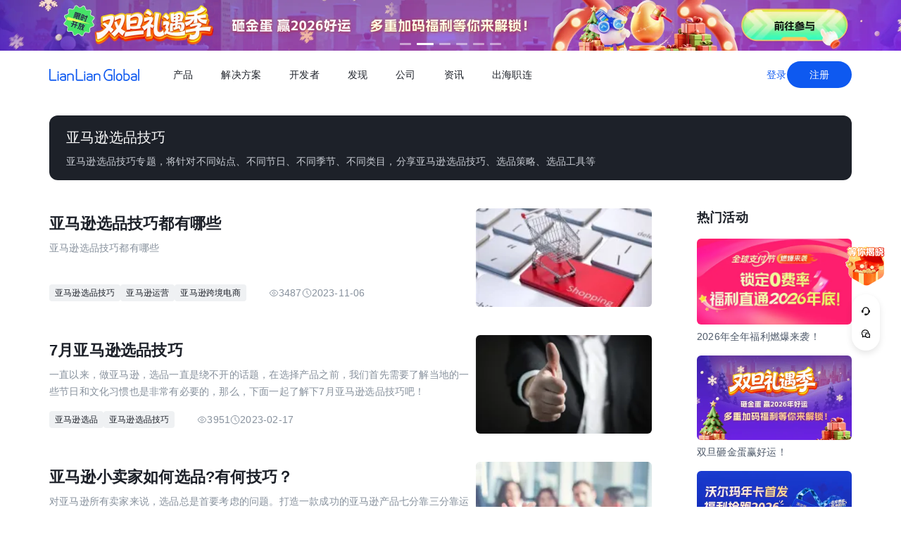

--- FILE ---
content_type: text/html;charset=utf-8
request_url: https://global.lianlianpay.com/tags/Amazon_selection_tips
body_size: 24500
content:
<!DOCTYPE html><html  lang="zh-CN" data-capo=""><head><meta charset="utf-8">
<meta name="viewport" content="width=device-width,initial-scale=1,user-scalable=no">
<title>全球跨境收付款平台_出口外贸B2B收款_全球收单_国际贸易支付收款首选-连连(LianLian Global)首页</title>
<script src="https://sspstatic.vivo.com.cn/ssp/js/vadevent.1.0.0.js"></script>
<script src="https://cb-img.lianlianpay.com/llg/patch.js"></script>
<link rel="stylesheet" href="https://cb-img.lianlianpay.com/llg/patch.css">
<link rel="stylesheet" href="/llg/entry.iCbwKBaR.css" crossorigin>
<link rel="stylesheet" href="/llg/swiper-vue.DCASaf05.css" crossorigin>
<link rel="stylesheet" href="/llg/_id_.Dx3RmyJy.css" crossorigin>
<link rel="stylesheet" href="/llg/ArticleList.B3mnW22N.css" crossorigin>
<link rel="stylesheet" href="/llg/Activity.CtcElrIS.css" crossorigin>
<link rel="stylesheet" href="/llg/HotTags.D2784lPH.css" crossorigin>
<link rel="modulepreload" as="script" crossorigin href="/llg/main.VnScT_I7.js">
<link rel="modulepreload" as="script" crossorigin href="/llg/chunk.swiper-vue.i2tE5dci.js">
<link rel="modulepreload" as="script" crossorigin href="/llg/chunk._id_.B8Mwrm4R.js">
<link rel="modulepreload" as="script" crossorigin href="/llg/chunk.ArticleList.CmwLw7bf.js">
<link rel="modulepreload" as="script" crossorigin href="/llg/chunk.Pagination.Ds5W5uW3.js">
<link rel="modulepreload" as="script" crossorigin href="/llg/chunk.fomartDate.CWR0HFfN.js">
<link rel="modulepreload" as="script" crossorigin href="/llg/chunk.Activity.DeKBDhvS.js">
<link rel="modulepreload" as="script" crossorigin href="/llg/chunk.HotTags.CoCY3pus.js">
<link rel="modulepreload" as="script" crossorigin href="/llg/chunk.article.BinY5v_4.js">
<link rel="modulepreload" as="script" crossorigin href="/llg/chunk.Hot.C5XV7dGO.js">
<link rel="modulepreload" as="script" crossorigin href="/llg/chunk.Latest.DzTTH5aV.js">
<link rel="dns-prefetch" href="//www.google-analytics.com">
<link rel="dns-prefetch" href="//googleads.g.doubleclick.net">
<link rel="dns-prefetch" href="//www.googleadservices.com">
<link rel="dns-prefetch" href="//fclog.baidu.com">
<link rel="dns-prefetch" href="//cb-img2.lianlianpay.com">
<link rel="dns-prefetch" href="//hm.baidu.com">
<link rel="dns-prefetch" href="//fxgate.baidu.com">
<link rel="dns-prefetch" href="//sensorsapi.lianlianpay.com">
<link rel="dns-prefetch" href="//unpkg.zhimg.com">
<link rel="prefetch" as="style" crossorigin href="/llg/AdsBanner.5Njqb3nz.css">
<link rel="prefetch" as="script" crossorigin href="/llg/chunk.AdsBanner.57K2wxC4.js">
<meta name="applicable-device" content="pc,mobile">
<meta name="mobile-web-app-capable" content="yes">
<meta http-equiv="X-UA-Compatible" content="ie=edge">
<meta name="format-detection" content="telephone=no">
<meta name="format-detection" content="address=no">
<meta name="format-detection" content="email=no">
<meta data-hid="renderer" name="renderer" content="webkit">
<meta name="keywords" content="跨境收款,跨境支付,跨境收款平台,跨境电商收款,服贸收款,外贸收款,国际支付,全球收单,连连跨境支付,出口收款,连连,lianlian">
<meta name="description" content="连连国际 (LlianLian Global) 是专业的全球收款支付平台。支持亚马逊Amazon、SHEIN、速卖通AliExpress、虾皮Shopee、TIKTOK Shop、美客多、Temu、Lazada、Shopify等跨境电商平台、独立站收款和外贸收款，支持使用130+币种，0汇损，为出口跨境企业提供便捷安全的收款服务。">
<link rel="icon" href="/favicon.ico">
<script type="module" src="/llg/main.VnScT_I7.js" crossorigin></script></head><body><div id="__nuxt"><!--[--><!--[--><!----><header class=""><div class="header-inner"><div class="ll-container"><div class="header"><h1><a href="/" class=""><img alt="连连(LianLian Global)官网" data-v-91927207>首页 </a></h1><button class="header-overlay-toggle"><i></i></button><div class="header-overlay"><div class="menus-wrap" data-menu-wrap data-v-02e54d79><div class="menus" data-v-02e54d79><!--[--><div class="menu-item" data-menu-handle="0" data-v-02e54d79><a href="javascript:;" data-v-02e54d79>产品</a></div><div class="menu-item" data-menu-handle="1" data-v-02e54d79><a href="javascript:;" data-v-02e54d79>解决方案</a></div><div class="menu-item" id="menu_developer" data-menu-handle="2" data-v-02e54d79><a href="https://docs.lianlianglobal.com.cn" rel="nofollow" target="_blank" data-v-02e54d79>开发者</a></div><div class="menu-item" data-menu-handle="3" data-v-02e54d79><a href="javascript:;" data-v-02e54d79>发现</a></div><div class="menu-item" data-menu-handle="4" data-v-02e54d79><a href="javascript:;" data-v-02e54d79>公司</a></div><div class="menu-item" data-menu-handle="5" data-v-02e54d79><a href="/news.html" data-v-02e54d79>资讯</a></div><div class="menu-item" data-menu-handle="-1" data-v-02e54d79><a href="https://global.lianlianpay.com/cross-border-talents/landing" data-v-02e54d79>出海职连</a></div><!--]--></div><div class="menu-dropdown-arrow" data-menu-arrow data-v-02e54d79></div><div class="menu-dropdown-wrap" data-v-02e54d79><div class="back-mask" data-v-02e54d79><a href="javascript:;" class="back-btn" data-v-02e54d79>返回</a></div><div class="menu-dropdown" data-menu-overlay data-v-02e54d79><!--[--><div class="menu-dropdown-item" style="--menu-offset-base:-80;" data-menu-target="0" data-v-02e54d79><div data-v-02e54d79><!--[--><div class="menu-dropdown-split" data-v-02e54d79><div class="menu-dropdown-title" data-v-02e54d79>全球支付</div><div class="menu-pro-grid" data-v-02e54d79><!--[--><a href="/products/receiving" class="menu-dropdown-pro" data-v-02e54d79><div class="menu-dropdown-pro-icon menu-dropdown-pro-icon-main" data-v-02e54d79><img data-v-02e54d79 data-v-91927207></div><div class="menu-dropdown-pro-cont" data-v-02e54d79><h2 data-v-02e54d79>全球收款账户 <!----></h2><div class="desc" data-v-02e54d79>全球多平台多币种快速收款</div></div></a><a href="/products/payout" class="menu-dropdown-pro" data-v-02e54d79><div class="menu-dropdown-pro-icon menu-dropdown-pro-icon-main" data-v-02e54d79><img data-v-02e54d79 data-v-91927207></div><div class="menu-dropdown-pro-cont" data-v-02e54d79><h2 data-v-02e54d79>全球付款 <!----></h2><div class="desc" data-v-02e54d79>高效付款至全球合作伙伴</div></div></a><a href="/products/acquiring" class="menu-dropdown-pro" data-v-02e54d79><div class="menu-dropdown-pro-icon menu-dropdown-pro-icon-main" data-v-02e54d79><img data-v-02e54d79 data-v-91927207></div><div class="menu-dropdown-pro-cont" data-v-02e54d79><h2 data-v-02e54d79>全球收单 <!----></h2><div class="desc" data-v-02e54d79>全球数百种本地支付方式收单</div></div></a><a href="/products/star_fx" class="menu-dropdown-pro" data-v-02e54d79><div class="menu-dropdown-pro-icon menu-dropdown-pro-icon-main" data-v-02e54d79><img data-v-02e54d79 data-v-91927207></div><div class="menu-dropdown-pro-cont" data-v-02e54d79><h2 data-v-02e54d79>连连星球 <span class="menu-dropdown-pro-tag" data-v-02e54d79>汇兑</span></h2><div class="desc" data-v-02e54d79>汇兑与外汇风险管理解决方案</div></div></a><a href="/products/vcc" class="menu-dropdown-pro" data-v-02e54d79><div class="menu-dropdown-pro-icon menu-dropdown-pro-icon-main" data-v-02e54d79><img data-v-02e54d79 data-v-91927207></div><div class="menu-dropdown-pro-cont" data-v-02e54d79><h2 data-v-02e54d79>连连卡 <!----></h2><div class="desc" data-v-02e54d79>省心省力，一卡畅付</div></div></a><!--]--></div></div><div class="menu-dropdown-split" data-v-02e54d79><div class="menu-dropdown-title" data-v-02e54d79>一站式跨境服务</div><div class="menu-pro-grid" data-v-02e54d79><!--[--><a href="/products/store_opening" class="menu-dropdown-pro" data-v-02e54d79><div class="menu-dropdown-pro-icon menu-dropdown-pro-icon-main" data-v-02e54d79><img data-v-02e54d79 data-v-91927207></div><div class="menu-dropdown-pro-cont" data-v-02e54d79><h2 data-v-02e54d79>全球领跑 <span class="menu-dropdown-pro-tag" data-v-02e54d79>一键开店</span></h2><div class="desc" data-v-02e54d79>最快 24 小时官方下店</div></div></a><a href="/products/tax_rebate" class="menu-dropdown-pro" data-v-02e54d79><div class="menu-dropdown-pro-icon menu-dropdown-pro-icon-main" data-v-02e54d79><img data-v-02e54d79 data-v-91927207></div><div class="menu-dropdown-pro-cont" data-v-02e54d79><h2 data-v-02e54d79>退税管家 <!----></h2><div class="desc" data-v-02e54d79>最高提升 10% 净利润</div></div></a><a href="/products/loop" class="menu-dropdown-pro" data-v-02e54d79><div class="menu-dropdown-pro-icon menu-dropdown-pro-icon-main" data-v-02e54d79><img data-v-02e54d79 data-v-91927207></div><div class="menu-dropdown-pro-cont" data-v-02e54d79><h2 data-v-02e54d79>LOOP AI <!----></h2><div class="desc" data-v-02e54d79>跨境商家 AI 应用平台</div></div></a><a href="/products/looperbuy" class="menu-dropdown-pro" data-v-02e54d79><div class="menu-dropdown-pro-icon menu-dropdown-pro-icon-main" data-v-02e54d79><img data-v-02e54d79 data-v-91927207></div><div class="menu-dropdown-pro-cont" data-v-02e54d79><h2 data-v-02e54d79>商品寻源 <!----></h2><div class="desc" data-v-02e54d79>轻松寻源、高效支付和便捷物流</div></div></a><a href="/products/lending" class="menu-dropdown-pro" data-v-02e54d79><div class="menu-dropdown-pro-icon menu-dropdown-pro-icon-main" data-v-02e54d79><img data-v-02e54d79 data-v-91927207></div><div class="menu-dropdown-pro-cont" data-v-02e54d79><h2 data-v-02e54d79>融资服务平台 <!----></h2><div class="desc" data-v-02e54d79>0 抵押纯信用融资</div></div></a><a href="/products/crosslink" class="menu-dropdown-pro" data-v-02e54d79><div class="menu-dropdown-pro-icon menu-dropdown-pro-icon-main" data-v-02e54d79><img data-v-02e54d79 data-v-91927207></div><div class="menu-dropdown-pro-cont" data-v-02e54d79><h2 data-v-02e54d79>CrossLink <!----></h2><div class="desc" data-v-02e54d79>跨境电商应用开放平台</div></div></a><!--]--></div></div><!--]--></div></div><div class="menu-dropdown-item" style="--menu-offset-base:-60;" data-menu-target="1" data-v-02e54d79><div data-v-02e54d79><!--[--><div class="menu-dropdown-split" data-v-02e54d79><div class="menu-dropdown-title" data-v-02e54d79>按行业</div><div class="menu-pro-grid" data-v-02e54d79><!--[--><a href="/solutions/ecommerce_export" class="menu-dropdown-pro" data-v-02e54d79><div class="menu-dropdown-pro-icon" data-v-02e54d79><img data-v-02e54d79 data-v-91927207></div><div class="menu-dropdown-pro-cont" data-v-02e54d79><h2 data-v-02e54d79>跨境电商 <!----></h2><div class="desc" data-v-02e54d79></div></div></a><a href="/b2b" class="menu-dropdown-pro" data-v-02e54d79><div class="menu-dropdown-pro-icon" data-v-02e54d79><img data-v-02e54d79 data-v-91927207></div><div class="menu-dropdown-pro-cont" data-v-02e54d79><h2 data-v-02e54d79>外贸 B2B <!----></h2><div class="desc" data-v-02e54d79></div></div></a><a href="/solutions/education" class="menu-dropdown-pro" data-v-02e54d79><div class="menu-dropdown-pro-icon" data-v-02e54d79><img data-v-02e54d79 data-v-91927207></div><div class="menu-dropdown-pro-cont" data-v-02e54d79><h2 data-v-02e54d79>留学教育 <!----></h2><div class="desc" data-v-02e54d79></div></div></a><a href="/solutions/travel" class="menu-dropdown-pro" data-v-02e54d79><div class="menu-dropdown-pro-icon" data-v-02e54d79><img data-v-02e54d79 data-v-91927207></div><div class="menu-dropdown-pro-cont" data-v-02e54d79><h2 data-v-02e54d79>跨境航旅 <!----></h2><div class="desc" data-v-02e54d79></div></div></a><a href="/solutions/logistics" class="menu-dropdown-pro" data-v-02e54d79><div class="menu-dropdown-pro-icon" data-v-02e54d79><img data-v-02e54d79 data-v-91927207></div><div class="menu-dropdown-pro-cont" data-v-02e54d79><h2 data-v-02e54d79>国际物流 <!----></h2><div class="desc" data-v-02e54d79></div></div></a><a href="/solutions/entertainment" class="menu-dropdown-pro" data-v-02e54d79><div class="menu-dropdown-pro-icon" data-v-02e54d79><img data-v-02e54d79 data-v-91927207></div><div class="menu-dropdown-pro-cont" data-v-02e54d79><h2 data-v-02e54d79>数娱出海 <!----></h2><div class="desc" data-v-02e54d79></div></div></a><!--]--></div></div><!--]--></div></div><div class="menu-dropdown-item" style="" data-menu-target="2" data-v-02e54d79><div data-v-02e54d79><!--[--><div class="menu-dropdown-split" data-v-02e54d79><!----><div class="menu-pro-grid" data-v-02e54d79><!--[--><a href="https://docs.lianlianglobal.com.cn/product_docs/accounts" rel="nofollow" target="_blank" class="menu-dropdown-pro" data-v-02e54d79><div class="menu-dropdown-pro-icon" data-v-02e54d79><img data-v-02e54d79 data-v-91927207></div><div class="menu-dropdown-pro-cont" data-v-02e54d79><h2 data-v-02e54d79>产品文档 <!----></h2><div class="desc" data-v-02e54d79></div></div></a><a href="https://docs.lianlianglobal.com.cn/api_docs" rel="nofollow" target="_blank" class="menu-dropdown-pro" data-v-02e54d79><div class="menu-dropdown-pro-icon" data-v-02e54d79><img data-v-02e54d79 data-v-91927207></div><div class="menu-dropdown-pro-cont" data-v-02e54d79><h2 data-v-02e54d79>API 文档 <!----></h2><div class="desc" data-v-02e54d79></div></div></a><!--]--></div></div><!--]--></div></div><div class="menu-dropdown-item" style="--menu-offset-base:-80;" data-menu-target="3" data-v-02e54d79><div data-v-02e54d79><!--[--><div class="menu-dropdown-split" data-v-02e54d79><div class="menu-dropdown-title" data-v-02e54d79>生态合作</div><div class="menu-pro-grid" data-v-02e54d79><!--[--><a href="https://global.lianlianpay.com/activity/DigitalIntelligence#ep01" target="_blank" class="menu-dropdown-pro" data-v-02e54d79><div class="menu-dropdown-pro-icon" data-v-02e54d79><img data-v-02e54d79 data-v-91927207></div><div class="menu-dropdown-pro-cont" data-v-02e54d79><h2 data-v-02e54d79>数智出海 <!----></h2><div class="desc" data-v-02e54d79>零门槛生态共建，助力好货通全球</div></div></a><a href="/discover/zhulang" class="menu-dropdown-pro" data-v-02e54d79><div class="menu-dropdown-pro-icon" data-v-02e54d79><img data-v-02e54d79 data-v-91927207></div><div class="menu-dropdown-pro-cont" data-v-02e54d79><h2 data-v-02e54d79>逐浪计划 <!----></h2><div class="desc" data-v-02e54d79>成为连连合作伙伴，实现收入增长</div></div></a><a href="/service_provider" class="menu-dropdown-pro" data-v-02e54d79><div class="menu-dropdown-pro-icon" data-v-02e54d79><img data-v-02e54d79 data-v-91927207></div><div class="menu-dropdown-pro-cont" data-v-02e54d79><h2 data-v-02e54d79>聚势中心 <!----></h2><div class="desc" data-v-02e54d79>服务商合作，跨境资源链接</div></div></a><a href="/company/partnership" class="menu-dropdown-pro" data-v-02e54d79><div class="menu-dropdown-pro-icon" data-v-02e54d79><img data-v-02e54d79 data-v-91927207></div><div class="menu-dropdown-pro-cont" data-v-02e54d79><h2 data-v-02e54d79>合作伙伴 <!----></h2><div class="desc" data-v-02e54d79>全球顶尖品牌的共同选择</div></div></a><!--]--></div></div><div class="menu-dropdown-split" data-v-02e54d79><div class="menu-dropdown-title" data-v-02e54d79>其他资源</div><div class="menu-pro-grid" data-v-02e54d79><!--[--><a href="/rewards" class="menu-dropdown-pro" data-v-02e54d79><div class="menu-dropdown-pro-icon" data-v-02e54d79><img data-v-02e54d79 data-v-91927207></div><div class="menu-dropdown-pro-cont" data-v-02e54d79><h2 data-v-02e54d79>福利权益 <span class="menu-dropdown-pro-tag" data-v-02e54d79>畅享优惠</span></h2><div class="desc" data-v-02e54d79>限时福利一网打尽</div></div></a><a href="/support" class="menu-dropdown-pro" data-v-02e54d79><div class="menu-dropdown-pro-icon" data-v-02e54d79><img data-v-02e54d79 data-v-91927207></div><div class="menu-dropdown-pro-cont" data-v-02e54d79><h2 data-v-02e54d79>帮助中心 <!----></h2><div class="desc" data-v-02e54d79>常见疑问解答</div></div></a><!--]--></div></div><!--]--></div></div><div class="menu-dropdown-item" style="--menu-offset-base:0;" data-menu-target="4" data-v-02e54d79><div data-v-02e54d79><!--[--><div class="menu-dropdown-split" data-v-02e54d79><!----><div class="menu-pro-grid" data-v-02e54d79><!--[--><a href="/company/about" class="menu-dropdown-pro" data-v-02e54d79><div class="menu-dropdown-pro-icon" data-v-02e54d79><img data-v-02e54d79 data-v-91927207></div><div class="menu-dropdown-pro-cont" data-v-02e54d79><h2 data-v-02e54d79>关于我们 <!----></h2><div class="desc" data-v-02e54d79>我们的经营理念</div></div></a><a href="/company/compliance" class="menu-dropdown-pro" data-v-02e54d79><div class="menu-dropdown-pro-icon" data-v-02e54d79><img data-v-02e54d79 data-v-91927207></div><div class="menu-dropdown-pro-cont" data-v-02e54d79><h2 data-v-02e54d79>合规资质 <!----></h2><div class="desc" data-v-02e54d79>合规先行，全方位保障资金安全</div></div></a><a href="https://app.mokahr.com/social-recruitment/yintong/45487#/" target="_blank" class="menu-dropdown-pro" data-v-02e54d79><div class="menu-dropdown-pro-icon" data-v-02e54d79><img data-v-02e54d79 data-v-91927207></div><div class="menu-dropdown-pro-cont" data-v-02e54d79><h2 data-v-02e54d79>加入我们 <!----></h2><div class="desc" data-v-02e54d79>全球办公点诚招英才</div></div></a><!--]--></div></div><!--]--></div></div><div class="menu-dropdown-item" style="--menu-offset-base:-300;" data-menu-target="5" data-v-02e54d79><!--[--><div class="switch-panel-extra" data-v-02e54d79><!--[--><a href="/news.html" class="switch-panel-extra-handle" data-v-02e54d79><div class="switch-panel-extra-icon" data-v-02e54d79><img data-v-02e54d79 data-v-91927207></div><h3 data-v-02e54d79>品牌资讯</h3><p data-v-02e54d79>您可以了解最新的连连国际品牌资讯动态。</p><span data-v-02e54d79>前往</span></a><!--]--></div><div class="switch-panel" data-v-02e54d79><div class="switch-panel-side" data-v-02e54d79><div class="switch-panel-category" data-v-02e54d79><!--[--><div data-v-02e54d79><a href="javascript:;" class="switch-panel-category-handle active" data-v-02e54d79><div class="switch-panel-category-icon" data-v-02e54d79><img data-v-02e54d79 data-v-91927207></div> 跨境电商专栏</a><div data-js-content="0" class="switch-panel-category-h5" data-v-02e54d79></div></div><div data-v-02e54d79><a href="javascript:;" class="switch-panel-category-handle" data-v-02e54d79><div class="switch-panel-category-icon" data-v-02e54d79><img data-v-02e54d79 data-v-91927207></div> 外贸B2B专栏</a><div data-js-content="1" class="switch-panel-category-h5" data-v-02e54d79></div></div><div data-v-02e54d79><a href="javascript:;" class="switch-panel-category-handle" data-v-02e54d79><div class="switch-panel-category-icon" data-v-02e54d79><img data-v-02e54d79 data-v-91927207></div> 全球收单专栏</a><div data-js-content="2" class="switch-panel-category-h5" data-v-02e54d79></div></div><div data-v-02e54d79><a href="javascript:;" class="switch-panel-category-handle" data-v-02e54d79><div class="switch-panel-category-icon" data-v-02e54d79><img data-v-02e54d79 data-v-91927207></div> 跨境知识专栏</a><div data-js-content="3" class="switch-panel-category-h5" data-v-02e54d79></div></div><div data-v-02e54d79><a href="javascript:;" class="switch-panel-category-handle" data-v-02e54d79><div class="switch-panel-category-icon" data-v-02e54d79><img data-v-02e54d79 data-v-91927207></div> 数娱出海专栏</a><div data-js-content="4" class="switch-panel-category-h5" data-v-02e54d79></div></div><!--]--></div></div><!----></div><!--]--></div><div class="menu-dropdown-item" style="" data-menu-target="6" data-v-02e54d79><div data-v-02e54d79><!--[--><!--]--></div></div><!--]--></div></div></div><div class="account-bar anonymous"><a href="/signin?from=global" class="trans">登录</a><a href="/signup?from=global" class="imp trans">注册</a></div></div></div></div></div></header><!--]--><main class="wrapper" data-v-b45e4373><div class="ll-container" data-v-b45e4373><div class="tag-header" data-v-b45e4373><h2 data-v-b45e4373>亚马逊选品技巧</h2><div class="desc" data-v-b45e4373>亚马逊选品技巧专题，将针对不同站点、不同节日、不同季节、不同类目，分享亚马逊选品技巧、选品策略、选品工具等
</div></div><div class="news-wrap" data-v-b45e4373><div class="news-main" data-v-b45e4373><!--[--><div class="news-list-content" data-v-29a89a8b><!--[--><div class="news-item flex" data-v-29a89a8b><div class="flex-s flex flex-column" data-v-29a89a8b><a href="/article_platform_amazon/37-86869.html" target="_blank" data-v-29a89a8b><h4 data-v-29a89a8b>亚马逊选品技巧都有哪些</h4></a><p class="desc" data-v-29a89a8b>亚马逊选品技巧都有哪些</p><div class="info flex" data-v-29a89a8b><div class="tag" data-v-29a89a8b><!--[--><!--[--><a target="_blank" href="/tags/Amazon_selection_tips" data-v-29a89a8b>亚马逊选品技巧</a><!--]--><!--[--><a target="_blank" href="/tags/Amazon_operation" data-v-29a89a8b>亚马逊运营</a><!--]--><!--[--><a target="_blank" href="/tags/Amazon_crossborder_eCommerce" data-v-29a89a8b>亚马逊跨境电商</a><!--]--><!--]--></div><div class="hint flex" data-v-29a89a8b><div class="view flex flex-middle" data-v-29a89a8b><svg xmlns="http://www.w3.org/2000/svg" width="14" height="15" viewBox="0 0 14 15" fill="none" data-v-29a89a8b><path fill-rule="evenodd" clip-rule="evenodd" d="M6.9999 11.523C10.0927 11.523 12.5999 9.02645 12.5999 7.32305C12.5999 5.61965 10.0927 3.12305 6.9999 3.12305C3.90712 3.12305 1.3999 5.62139 1.3999 7.32305C1.3999 9.02471 3.90712 11.523 6.9999 11.523Z" stroke="#C9CDD4" stroke-linejoin="round" data-v-29a89a8b></path><path d="M7 9.07324C7.9665 9.07324 8.75 8.28974 8.75 7.32324C8.75 6.35675 7.9665 5.57324 7 5.57324C6.0335 5.57324 5.25 6.35675 5.25 7.32324C5.25 8.28974 6.0335 9.07324 7 9.07324Z" stroke="#C9CDD4" stroke-linejoin="round" data-v-29a89a8b></path></svg> 3487</div><div class="view flex flex-middle" data-v-29a89a8b><svg xmlns="http://www.w3.org/2000/svg" width="14" height="15" viewBox="0 0 14 15" fill="none" data-v-29a89a8b><g clip-path="url(#clip0_9142_3484)" data-v-29a89a8b><path d="M6.99984 13.1564C10.2215 13.1564 12.8332 10.5447 12.8332 7.32308C12.8332 4.10142 10.2215 1.48975 6.99984 1.48975C3.77817 1.48975 1.1665 4.10142 1.1665 7.32308C1.1665 10.5447 3.77817 13.1564 6.99984 13.1564Z" stroke="#C9CDD4" stroke-linejoin="round" data-v-29a89a8b></path><path d="M7.0023 3.82324L7.00195 7.32581L9.47511 9.79897" stroke="#C9CDD4" stroke-linejoin="round" data-v-29a89a8b></path></g><defs data-v-29a89a8b><clipPath id="clip0_9142_3484" data-v-29a89a8b><rect width="14" height="14" fill="white" transform="translate(0 0.323242)" data-v-29a89a8b></rect></clipPath></defs></svg> 2023-11-06</div></div></div></div><div class="pic pic-link" data-v-29a89a8b><a href="/article_platform_amazon/37-86869.html" target="_blank" data-v-29a89a8b><img data-v-29a89a8b data-v-91927207></a></div></div><div class="news-item flex" data-v-29a89a8b><div class="flex-s flex flex-column" data-v-29a89a8b><a href="/article_platform_amazon/37-67788.html" target="_blank" data-v-29a89a8b><h4 data-v-29a89a8b>7月亚马逊选品技巧</h4></a><p class="desc" data-v-29a89a8b>一直以来，做亚马逊，选品一直是绕不开的话题，在选择产品之前，我们首先需要了解当地的一些节日和文化习惯也是非常有必要的，那么，下面一起了解下7月亚马逊选品技巧吧！</p><div class="info flex" data-v-29a89a8b><div class="tag" data-v-29a89a8b><!--[--><!--[--><a target="_blank" href="/tags/Amazon_selection" data-v-29a89a8b>亚马逊选品</a><!--]--><!--[--><a target="_blank" href="/tags/Amazon_selection_tips" data-v-29a89a8b>亚马逊选品技巧</a><!--]--><!--]--></div><div class="hint flex" data-v-29a89a8b><div class="view flex flex-middle" data-v-29a89a8b><svg xmlns="http://www.w3.org/2000/svg" width="14" height="15" viewBox="0 0 14 15" fill="none" data-v-29a89a8b><path fill-rule="evenodd" clip-rule="evenodd" d="M6.9999 11.523C10.0927 11.523 12.5999 9.02645 12.5999 7.32305C12.5999 5.61965 10.0927 3.12305 6.9999 3.12305C3.90712 3.12305 1.3999 5.62139 1.3999 7.32305C1.3999 9.02471 3.90712 11.523 6.9999 11.523Z" stroke="#C9CDD4" stroke-linejoin="round" data-v-29a89a8b></path><path d="M7 9.07324C7.9665 9.07324 8.75 8.28974 8.75 7.32324C8.75 6.35675 7.9665 5.57324 7 5.57324C6.0335 5.57324 5.25 6.35675 5.25 7.32324C5.25 8.28974 6.0335 9.07324 7 9.07324Z" stroke="#C9CDD4" stroke-linejoin="round" data-v-29a89a8b></path></svg> 3951</div><div class="view flex flex-middle" data-v-29a89a8b><svg xmlns="http://www.w3.org/2000/svg" width="14" height="15" viewBox="0 0 14 15" fill="none" data-v-29a89a8b><g clip-path="url(#clip0_9142_3484)" data-v-29a89a8b><path d="M6.99984 13.1564C10.2215 13.1564 12.8332 10.5447 12.8332 7.32308C12.8332 4.10142 10.2215 1.48975 6.99984 1.48975C3.77817 1.48975 1.1665 4.10142 1.1665 7.32308C1.1665 10.5447 3.77817 13.1564 6.99984 13.1564Z" stroke="#C9CDD4" stroke-linejoin="round" data-v-29a89a8b></path><path d="M7.0023 3.82324L7.00195 7.32581L9.47511 9.79897" stroke="#C9CDD4" stroke-linejoin="round" data-v-29a89a8b></path></g><defs data-v-29a89a8b><clipPath id="clip0_9142_3484" data-v-29a89a8b><rect width="14" height="14" fill="white" transform="translate(0 0.323242)" data-v-29a89a8b></rect></clipPath></defs></svg> 2023-02-17</div></div></div></div><div class="pic pic-link" data-v-29a89a8b><a href="/article_platform_amazon/37-67788.html" target="_blank" data-v-29a89a8b><img data-v-29a89a8b data-v-91927207></a></div></div><div class="news-item flex" data-v-29a89a8b><div class="flex-s flex flex-column" data-v-29a89a8b><a href="/article_platform_amazon/37-58904.html" target="_blank" data-v-29a89a8b><h4 data-v-29a89a8b>亚马逊小卖家如何选品?有何技巧？</h4></a><p class="desc" data-v-29a89a8b>对亚马逊所有卖家来说，选品总是首要考虑的问题。打造一款成功的亚马逊产品七分靠三分靠运营，一点也不夸张。对于小卖家而言，选品是很难的一件事情。那么，亚马逊小卖家如何选品?有何技巧？本文将来介绍。</p><div class="info flex" data-v-29a89a8b><div class="tag" data-v-29a89a8b><!--[--><!--[--><a target="_blank" href="/tags/Amazon_selection" data-v-29a89a8b>亚马逊选品</a><!--]--><!--[--><a target="_blank" href="/tags/Amazon_selection_tips" data-v-29a89a8b>亚马逊选品技巧</a><!--]--><!--]--></div><div class="hint flex" data-v-29a89a8b><div class="view flex flex-middle" data-v-29a89a8b><svg xmlns="http://www.w3.org/2000/svg" width="14" height="15" viewBox="0 0 14 15" fill="none" data-v-29a89a8b><path fill-rule="evenodd" clip-rule="evenodd" d="M6.9999 11.523C10.0927 11.523 12.5999 9.02645 12.5999 7.32305C12.5999 5.61965 10.0927 3.12305 6.9999 3.12305C3.90712 3.12305 1.3999 5.62139 1.3999 7.32305C1.3999 9.02471 3.90712 11.523 6.9999 11.523Z" stroke="#C9CDD4" stroke-linejoin="round" data-v-29a89a8b></path><path d="M7 9.07324C7.9665 9.07324 8.75 8.28974 8.75 7.32324C8.75 6.35675 7.9665 5.57324 7 5.57324C6.0335 5.57324 5.25 6.35675 5.25 7.32324C5.25 8.28974 6.0335 9.07324 7 9.07324Z" stroke="#C9CDD4" stroke-linejoin="round" data-v-29a89a8b></path></svg> 5113</div><div class="view flex flex-middle" data-v-29a89a8b><svg xmlns="http://www.w3.org/2000/svg" width="14" height="15" viewBox="0 0 14 15" fill="none" data-v-29a89a8b><g clip-path="url(#clip0_9142_3484)" data-v-29a89a8b><path d="M6.99984 13.1564C10.2215 13.1564 12.8332 10.5447 12.8332 7.32308C12.8332 4.10142 10.2215 1.48975 6.99984 1.48975C3.77817 1.48975 1.1665 4.10142 1.1665 7.32308C1.1665 10.5447 3.77817 13.1564 6.99984 13.1564Z" stroke="#C9CDD4" stroke-linejoin="round" data-v-29a89a8b></path><path d="M7.0023 3.82324L7.00195 7.32581L9.47511 9.79897" stroke="#C9CDD4" stroke-linejoin="round" data-v-29a89a8b></path></g><defs data-v-29a89a8b><clipPath id="clip0_9142_3484" data-v-29a89a8b><rect width="14" height="14" fill="white" transform="translate(0 0.323242)" data-v-29a89a8b></rect></clipPath></defs></svg> 2022-09-06</div></div></div></div><div class="pic pic-link" data-v-29a89a8b><a href="/article_platform_amazon/37-58904.html" target="_blank" data-v-29a89a8b><img data-v-29a89a8b data-v-91927207></a></div></div><div class="news-item flex" data-v-29a89a8b><div class="flex-s flex flex-column" data-v-29a89a8b><a href="/article_platform_amazon/37-53238.html" target="_blank" data-v-29a89a8b><h4 data-v-29a89a8b>亚马逊卖家选择优质产品的四大技巧</h4></a><p class="desc" data-v-29a89a8b>虽然亚马逊的平台和政策总是在不断变化，但有一件事对卖家保持不变：产品选择研究非常重要。亚马逊本身也每天通过不同的数据来选择产品，不时地选择销售良好的产品，高转化率排名在主页上，更不用说卖家了？这就是为什么卖家必须花时间来研究如何正确地选择产品，并打造爆款！以下就和卖家们分享怎样选择优质产品？

</p><div class="info flex" data-v-29a89a8b><div class="tag" data-v-29a89a8b><!--[--><!--[--><a target="_blank" href="/tags/Amazon_selection_tips" data-v-29a89a8b>亚马逊选品技巧</a><!--]--><!--[--><span data-v-29a89a8b>选择优质产品</span><!--]--><!--]--></div><div class="hint flex" data-v-29a89a8b><div class="view flex flex-middle" data-v-29a89a8b><svg xmlns="http://www.w3.org/2000/svg" width="14" height="15" viewBox="0 0 14 15" fill="none" data-v-29a89a8b><path fill-rule="evenodd" clip-rule="evenodd" d="M6.9999 11.523C10.0927 11.523 12.5999 9.02645 12.5999 7.32305C12.5999 5.61965 10.0927 3.12305 6.9999 3.12305C3.90712 3.12305 1.3999 5.62139 1.3999 7.32305C1.3999 9.02471 3.90712 11.523 6.9999 11.523Z" stroke="#C9CDD4" stroke-linejoin="round" data-v-29a89a8b></path><path d="M7 9.07324C7.9665 9.07324 8.75 8.28974 8.75 7.32324C8.75 6.35675 7.9665 5.57324 7 5.57324C6.0335 5.57324 5.25 6.35675 5.25 7.32324C5.25 8.28974 6.0335 9.07324 7 9.07324Z" stroke="#C9CDD4" stroke-linejoin="round" data-v-29a89a8b></path></svg> 6397</div><div class="view flex flex-middle" data-v-29a89a8b><svg xmlns="http://www.w3.org/2000/svg" width="14" height="15" viewBox="0 0 14 15" fill="none" data-v-29a89a8b><g clip-path="url(#clip0_9142_3484)" data-v-29a89a8b><path d="M6.99984 13.1564C10.2215 13.1564 12.8332 10.5447 12.8332 7.32308C12.8332 4.10142 10.2215 1.48975 6.99984 1.48975C3.77817 1.48975 1.1665 4.10142 1.1665 7.32308C1.1665 10.5447 3.77817 13.1564 6.99984 13.1564Z" stroke="#C9CDD4" stroke-linejoin="round" data-v-29a89a8b></path><path d="M7.0023 3.82324L7.00195 7.32581L9.47511 9.79897" stroke="#C9CDD4" stroke-linejoin="round" data-v-29a89a8b></path></g><defs data-v-29a89a8b><clipPath id="clip0_9142_3484" data-v-29a89a8b><rect width="14" height="14" fill="white" transform="translate(0 0.323242)" data-v-29a89a8b></rect></clipPath></defs></svg> 2022-06-17</div></div></div></div><div class="pic pic-link" data-v-29a89a8b><a href="/article_platform_amazon/37-53238.html" target="_blank" data-v-29a89a8b><img data-v-29a89a8b data-v-91927207></a></div></div><div class="news-item flex" data-v-29a89a8b><div class="flex-s flex flex-column" data-v-29a89a8b><a href="/article_platform_amazon/37-52836.html" target="_blank" data-v-29a89a8b><h4 data-v-29a89a8b>亚马逊有哪些值得收藏的选品小技巧？</h4></a><p class="desc" data-v-29a89a8b>没有什么事情是一开始就很简单的，当你决定入驻亚马逊时，事实上，在入驻亚马逊的时候早期准备工作中还算是有点章法，但当你开始打算选择产品时，你将面临各种挑战。</p><div class="info flex" data-v-29a89a8b><div class="tag" data-v-29a89a8b><!--[--><!--[--><a target="_blank" href="/tags/Amazon_selection_tips" data-v-29a89a8b>亚马逊选品技巧</a><!--]--><!--[--><a target="_blank" href="/tags/Selection_skills" data-v-29a89a8b>选品技巧</a><!--]--><!--]--></div><div class="hint flex" data-v-29a89a8b><div class="view flex flex-middle" data-v-29a89a8b><svg xmlns="http://www.w3.org/2000/svg" width="14" height="15" viewBox="0 0 14 15" fill="none" data-v-29a89a8b><path fill-rule="evenodd" clip-rule="evenodd" d="M6.9999 11.523C10.0927 11.523 12.5999 9.02645 12.5999 7.32305C12.5999 5.61965 10.0927 3.12305 6.9999 3.12305C3.90712 3.12305 1.3999 5.62139 1.3999 7.32305C1.3999 9.02471 3.90712 11.523 6.9999 11.523Z" stroke="#C9CDD4" stroke-linejoin="round" data-v-29a89a8b></path><path d="M7 9.07324C7.9665 9.07324 8.75 8.28974 8.75 7.32324C8.75 6.35675 7.9665 5.57324 7 5.57324C6.0335 5.57324 5.25 6.35675 5.25 7.32324C5.25 8.28974 6.0335 9.07324 7 9.07324Z" stroke="#C9CDD4" stroke-linejoin="round" data-v-29a89a8b></path></svg> 4636</div><div class="view flex flex-middle" data-v-29a89a8b><svg xmlns="http://www.w3.org/2000/svg" width="14" height="15" viewBox="0 0 14 15" fill="none" data-v-29a89a8b><g clip-path="url(#clip0_9142_3484)" data-v-29a89a8b><path d="M6.99984 13.1564C10.2215 13.1564 12.8332 10.5447 12.8332 7.32308C12.8332 4.10142 10.2215 1.48975 6.99984 1.48975C3.77817 1.48975 1.1665 4.10142 1.1665 7.32308C1.1665 10.5447 3.77817 13.1564 6.99984 13.1564Z" stroke="#C9CDD4" stroke-linejoin="round" data-v-29a89a8b></path><path d="M7.0023 3.82324L7.00195 7.32581L9.47511 9.79897" stroke="#C9CDD4" stroke-linejoin="round" data-v-29a89a8b></path></g><defs data-v-29a89a8b><clipPath id="clip0_9142_3484" data-v-29a89a8b><rect width="14" height="14" fill="white" transform="translate(0 0.323242)" data-v-29a89a8b></rect></clipPath></defs></svg> 2022-06-14</div></div></div></div><div class="pic pic-link" data-v-29a89a8b><a href="/article_platform_amazon/37-52836.html" target="_blank" data-v-29a89a8b><img data-v-29a89a8b data-v-91927207></a></div></div><div class="news-item flex" data-v-29a89a8b><div class="flex-s flex flex-column" data-v-29a89a8b><a href="/article_platform_amazon/37-35988.html" target="_blank" data-v-29a89a8b><h4 data-v-29a89a8b>亚马逊的3个选品小技巧</h4></a><p class="desc" data-v-29a89a8b>为了挑选合适的产品，卖家需要有敏锐的洞察力和大胆的判断。所以，选品也是需要有一个正确的思路。

</p><div class="info flex" data-v-29a89a8b><div class="tag" data-v-29a89a8b><!--[--><!--[--><a target="_blank" href="/tags/Amazon" data-v-29a89a8b>亚马逊</a><!--]--><!--[--><a target="_blank" href="/tags/Amazon_selection_tips" data-v-29a89a8b>亚马逊选品技巧</a><!--]--><!--]--></div><div class="hint flex" data-v-29a89a8b><div class="view flex flex-middle" data-v-29a89a8b><svg xmlns="http://www.w3.org/2000/svg" width="14" height="15" viewBox="0 0 14 15" fill="none" data-v-29a89a8b><path fill-rule="evenodd" clip-rule="evenodd" d="M6.9999 11.523C10.0927 11.523 12.5999 9.02645 12.5999 7.32305C12.5999 5.61965 10.0927 3.12305 6.9999 3.12305C3.90712 3.12305 1.3999 5.62139 1.3999 7.32305C1.3999 9.02471 3.90712 11.523 6.9999 11.523Z" stroke="#C9CDD4" stroke-linejoin="round" data-v-29a89a8b></path><path d="M7 9.07324C7.9665 9.07324 8.75 8.28974 8.75 7.32324C8.75 6.35675 7.9665 5.57324 7 5.57324C6.0335 5.57324 5.25 6.35675 5.25 7.32324C5.25 8.28974 6.0335 9.07324 7 9.07324Z" stroke="#C9CDD4" stroke-linejoin="round" data-v-29a89a8b></path></svg> 5115</div><div class="view flex flex-middle" data-v-29a89a8b><svg xmlns="http://www.w3.org/2000/svg" width="14" height="15" viewBox="0 0 14 15" fill="none" data-v-29a89a8b><g clip-path="url(#clip0_9142_3484)" data-v-29a89a8b><path d="M6.99984 13.1564C10.2215 13.1564 12.8332 10.5447 12.8332 7.32308C12.8332 4.10142 10.2215 1.48975 6.99984 1.48975C3.77817 1.48975 1.1665 4.10142 1.1665 7.32308C1.1665 10.5447 3.77817 13.1564 6.99984 13.1564Z" stroke="#C9CDD4" stroke-linejoin="round" data-v-29a89a8b></path><path d="M7.0023 3.82324L7.00195 7.32581L9.47511 9.79897" stroke="#C9CDD4" stroke-linejoin="round" data-v-29a89a8b></path></g><defs data-v-29a89a8b><clipPath id="clip0_9142_3484" data-v-29a89a8b><rect width="14" height="14" fill="white" transform="translate(0 0.323242)" data-v-29a89a8b></rect></clipPath></defs></svg> 2021-08-27</div></div></div></div><div class="pic pic-link" data-v-29a89a8b><a href="/article_platform_amazon/37-35988.html" target="_blank" data-v-29a89a8b><img data-v-29a89a8b data-v-91927207></a></div></div><div class="news-item flex" data-v-29a89a8b><div class="flex-s flex flex-column" data-v-29a89a8b><a href="/article_platform_amazon/37-14555.html" target="_blank" data-v-29a89a8b><h4 data-v-29a89a8b> 亚马逊选品的意义</h4></a><p class="desc" data-v-29a89a8b>当我们决定在亚马逊平台做跨境电商的时候，在选品方面我们首先想到的是我想卖什么，我应该卖什么。</p><div class="info flex" data-v-29a89a8b><div class="tag" data-v-29a89a8b><!--[--><!--[--><a target="_blank" href="/tags/Amazon_selection_tips" data-v-29a89a8b>亚马逊选品技巧</a><!--]--><!--[--><a target="_blank" href="/tags/Amazon_selection" data-v-29a89a8b>亚马逊选品</a><!--]--><!--]--></div><div class="hint flex" data-v-29a89a8b><div class="view flex flex-middle" data-v-29a89a8b><svg xmlns="http://www.w3.org/2000/svg" width="14" height="15" viewBox="0 0 14 15" fill="none" data-v-29a89a8b><path fill-rule="evenodd" clip-rule="evenodd" d="M6.9999 11.523C10.0927 11.523 12.5999 9.02645 12.5999 7.32305C12.5999 5.61965 10.0927 3.12305 6.9999 3.12305C3.90712 3.12305 1.3999 5.62139 1.3999 7.32305C1.3999 9.02471 3.90712 11.523 6.9999 11.523Z" stroke="#C9CDD4" stroke-linejoin="round" data-v-29a89a8b></path><path d="M7 9.07324C7.9665 9.07324 8.75 8.28974 8.75 7.32324C8.75 6.35675 7.9665 5.57324 7 5.57324C6.0335 5.57324 5.25 6.35675 5.25 7.32324C5.25 8.28974 6.0335 9.07324 7 9.07324Z" stroke="#C9CDD4" stroke-linejoin="round" data-v-29a89a8b></path></svg> 5468</div><div class="view flex flex-middle" data-v-29a89a8b><svg xmlns="http://www.w3.org/2000/svg" width="14" height="15" viewBox="0 0 14 15" fill="none" data-v-29a89a8b><g clip-path="url(#clip0_9142_3484)" data-v-29a89a8b><path d="M6.99984 13.1564C10.2215 13.1564 12.8332 10.5447 12.8332 7.32308C12.8332 4.10142 10.2215 1.48975 6.99984 1.48975C3.77817 1.48975 1.1665 4.10142 1.1665 7.32308C1.1665 10.5447 3.77817 13.1564 6.99984 13.1564Z" stroke="#C9CDD4" stroke-linejoin="round" data-v-29a89a8b></path><path d="M7.0023 3.82324L7.00195 7.32581L9.47511 9.79897" stroke="#C9CDD4" stroke-linejoin="round" data-v-29a89a8b></path></g><defs data-v-29a89a8b><clipPath id="clip0_9142_3484" data-v-29a89a8b><rect width="14" height="14" fill="white" transform="translate(0 0.323242)" data-v-29a89a8b></rect></clipPath></defs></svg> 2020-04-01</div></div></div></div><div class="pic pic-link" data-v-29a89a8b><a href="/article_platform_amazon/37-14555.html" target="_blank" data-v-29a89a8b><img data-v-29a89a8b data-v-91927207></a></div></div><div class="news-item flex" data-v-29a89a8b><div class="flex-s flex flex-column" data-v-29a89a8b><a href="/article_platform_amazon/37-14345.html" target="_blank" data-v-29a89a8b><h4 data-v-29a89a8b>如何打造亚马逊爆款？</h4></a><p class="desc" data-v-29a89a8b>针对亚马逊卖家而言，推出爆款促使销售量，毫无疑问是最合理的成长历程，而许多 小而精的大卖家的成功案例也证实，少而精的爆品构思才算是合理的Amazon经营对策。</p><div class="info flex" data-v-29a89a8b><div class="tag" data-v-29a89a8b><!--[--><!--[--><a target="_blank" href="/tags/Amazon_selection_tips" data-v-29a89a8b>亚马逊选品技巧</a><!--]--><!--[--><a target="_blank" href="/tags/Amazon_selection" data-v-29a89a8b>亚马逊选品</a><!--]--><!--]--></div><div class="hint flex" data-v-29a89a8b><div class="view flex flex-middle" data-v-29a89a8b><svg xmlns="http://www.w3.org/2000/svg" width="14" height="15" viewBox="0 0 14 15" fill="none" data-v-29a89a8b><path fill-rule="evenodd" clip-rule="evenodd" d="M6.9999 11.523C10.0927 11.523 12.5999 9.02645 12.5999 7.32305C12.5999 5.61965 10.0927 3.12305 6.9999 3.12305C3.90712 3.12305 1.3999 5.62139 1.3999 7.32305C1.3999 9.02471 3.90712 11.523 6.9999 11.523Z" stroke="#C9CDD4" stroke-linejoin="round" data-v-29a89a8b></path><path d="M7 9.07324C7.9665 9.07324 8.75 8.28974 8.75 7.32324C8.75 6.35675 7.9665 5.57324 7 5.57324C6.0335 5.57324 5.25 6.35675 5.25 7.32324C5.25 8.28974 6.0335 9.07324 7 9.07324Z" stroke="#C9CDD4" stroke-linejoin="round" data-v-29a89a8b></path></svg> 4874</div><div class="view flex flex-middle" data-v-29a89a8b><svg xmlns="http://www.w3.org/2000/svg" width="14" height="15" viewBox="0 0 14 15" fill="none" data-v-29a89a8b><g clip-path="url(#clip0_9142_3484)" data-v-29a89a8b><path d="M6.99984 13.1564C10.2215 13.1564 12.8332 10.5447 12.8332 7.32308C12.8332 4.10142 10.2215 1.48975 6.99984 1.48975C3.77817 1.48975 1.1665 4.10142 1.1665 7.32308C1.1665 10.5447 3.77817 13.1564 6.99984 13.1564Z" stroke="#C9CDD4" stroke-linejoin="round" data-v-29a89a8b></path><path d="M7.0023 3.82324L7.00195 7.32581L9.47511 9.79897" stroke="#C9CDD4" stroke-linejoin="round" data-v-29a89a8b></path></g><defs data-v-29a89a8b><clipPath id="clip0_9142_3484" data-v-29a89a8b><rect width="14" height="14" fill="white" transform="translate(0 0.323242)" data-v-29a89a8b></rect></clipPath></defs></svg> 2020-03-30</div></div></div></div><div class="pic pic-link" data-v-29a89a8b><a href="/article_platform_amazon/37-14345.html" target="_blank" data-v-29a89a8b><img data-v-29a89a8b data-v-91927207></a></div></div><div class="news-item flex" data-v-29a89a8b><div class="flex-s flex flex-column" data-v-29a89a8b><a href="/article_tools/18-14434.html" target="_blank" data-v-29a89a8b><h4 data-v-29a89a8b>JungleScout对于亚马逊卖家影响重大！JungleScout有哪些常见问题？</h4></a><p class="desc" data-v-29a89a8b>JungleScout提倡数字化智能化选品、打造出精品店铺、根据高效率运营方法和策略来获得中国产品牌跨境出海成功，是亚马逊跨境电子商务行业的领军品牌，影响全世界超出一百万amazon从业人员。</p><div class="info flex" data-v-29a89a8b><div class="tag" data-v-29a89a8b><!--[--><!--[--><a target="_blank" href="/tags/Amazon_selection_tips" data-v-29a89a8b>亚马逊选品技巧</a><!--]--><!--[--><a target="_blank" href="/tags/Amazon_selection" data-v-29a89a8b>亚马逊选品</a><!--]--><!--]--></div><div class="hint flex" data-v-29a89a8b><div class="view flex flex-middle" data-v-29a89a8b><svg xmlns="http://www.w3.org/2000/svg" width="14" height="15" viewBox="0 0 14 15" fill="none" data-v-29a89a8b><path fill-rule="evenodd" clip-rule="evenodd" d="M6.9999 11.523C10.0927 11.523 12.5999 9.02645 12.5999 7.32305C12.5999 5.61965 10.0927 3.12305 6.9999 3.12305C3.90712 3.12305 1.3999 5.62139 1.3999 7.32305C1.3999 9.02471 3.90712 11.523 6.9999 11.523Z" stroke="#C9CDD4" stroke-linejoin="round" data-v-29a89a8b></path><path d="M7 9.07324C7.9665 9.07324 8.75 8.28974 8.75 7.32324C8.75 6.35675 7.9665 5.57324 7 5.57324C6.0335 5.57324 5.25 6.35675 5.25 7.32324C5.25 8.28974 6.0335 9.07324 7 9.07324Z" stroke="#C9CDD4" stroke-linejoin="round" data-v-29a89a8b></path></svg> 28920</div><div class="view flex flex-middle" data-v-29a89a8b><svg xmlns="http://www.w3.org/2000/svg" width="14" height="15" viewBox="0 0 14 15" fill="none" data-v-29a89a8b><g clip-path="url(#clip0_9142_3484)" data-v-29a89a8b><path d="M6.99984 13.1564C10.2215 13.1564 12.8332 10.5447 12.8332 7.32308C12.8332 4.10142 10.2215 1.48975 6.99984 1.48975C3.77817 1.48975 1.1665 4.10142 1.1665 7.32308C1.1665 10.5447 3.77817 13.1564 6.99984 13.1564Z" stroke="#C9CDD4" stroke-linejoin="round" data-v-29a89a8b></path><path d="M7.0023 3.82324L7.00195 7.32581L9.47511 9.79897" stroke="#C9CDD4" stroke-linejoin="round" data-v-29a89a8b></path></g><defs data-v-29a89a8b><clipPath id="clip0_9142_3484" data-v-29a89a8b><rect width="14" height="14" fill="white" transform="translate(0 0.323242)" data-v-29a89a8b></rect></clipPath></defs></svg> 2020-03-27</div></div></div></div><div class="pic pic-link" data-v-29a89a8b><a href="/article_tools/18-14434.html" target="_blank" data-v-29a89a8b><img data-v-29a89a8b data-v-91927207></a></div></div><div class="news-item flex" data-v-29a89a8b><div class="flex-s flex flex-column" data-v-29a89a8b><a href="/article_platform_amazon/37-14302.html" target="_blank" data-v-29a89a8b><h4 data-v-29a89a8b>亚马逊商家选品技巧</h4></a><p class="desc" data-v-29a89a8b>亚马逊网络商场上流行着一句话“七分靠选品，三分靠运营”，由此可见选择正确的品牌对一个商家来讲的重要性，经过数以万计的商家不断的探索和实践，亚马逊商家的选品技巧就有了大致的标准。</p><div class="info flex" data-v-29a89a8b><div class="tag" data-v-29a89a8b><!--[--><!--[--><a target="_blank" href="/tags/Amazon_selection_tips" data-v-29a89a8b>亚马逊选品技巧</a><!--]--><!--[--><a target="_blank" href="/tags/Amazon_selection" data-v-29a89a8b>亚马逊选品</a><!--]--><!--]--></div><div class="hint flex" data-v-29a89a8b><div class="view flex flex-middle" data-v-29a89a8b><svg xmlns="http://www.w3.org/2000/svg" width="14" height="15" viewBox="0 0 14 15" fill="none" data-v-29a89a8b><path fill-rule="evenodd" clip-rule="evenodd" d="M6.9999 11.523C10.0927 11.523 12.5999 9.02645 12.5999 7.32305C12.5999 5.61965 10.0927 3.12305 6.9999 3.12305C3.90712 3.12305 1.3999 5.62139 1.3999 7.32305C1.3999 9.02471 3.90712 11.523 6.9999 11.523Z" stroke="#C9CDD4" stroke-linejoin="round" data-v-29a89a8b></path><path d="M7 9.07324C7.9665 9.07324 8.75 8.28974 8.75 7.32324C8.75 6.35675 7.9665 5.57324 7 5.57324C6.0335 5.57324 5.25 6.35675 5.25 7.32324C5.25 8.28974 6.0335 9.07324 7 9.07324Z" stroke="#C9CDD4" stroke-linejoin="round" data-v-29a89a8b></path></svg> 4438</div><div class="view flex flex-middle" data-v-29a89a8b><svg xmlns="http://www.w3.org/2000/svg" width="14" height="15" viewBox="0 0 14 15" fill="none" data-v-29a89a8b><g clip-path="url(#clip0_9142_3484)" data-v-29a89a8b><path d="M6.99984 13.1564C10.2215 13.1564 12.8332 10.5447 12.8332 7.32308C12.8332 4.10142 10.2215 1.48975 6.99984 1.48975C3.77817 1.48975 1.1665 4.10142 1.1665 7.32308C1.1665 10.5447 3.77817 13.1564 6.99984 13.1564Z" stroke="#C9CDD4" stroke-linejoin="round" data-v-29a89a8b></path><path d="M7.0023 3.82324L7.00195 7.32581L9.47511 9.79897" stroke="#C9CDD4" stroke-linejoin="round" data-v-29a89a8b></path></g><defs data-v-29a89a8b><clipPath id="clip0_9142_3484" data-v-29a89a8b><rect width="14" height="14" fill="white" transform="translate(0 0.323242)" data-v-29a89a8b></rect></clipPath></defs></svg> 2020-03-25</div></div></div></div><div class="pic pic-link" data-v-29a89a8b><a href="/article_platform_amazon/37-14302.html" target="_blank" data-v-29a89a8b><img data-v-29a89a8b data-v-91927207></a></div></div><!--]--></div><div class="news-more" data-v-29a89a8b><div class="cb-page-wrap" data-v-29a89a8b><ul class="cb-page"><li class="cb-page-item cb-page-item-active"><a href="/tags/Amazon_selection_tips-1" class="">1</a></li><!----><!----><!----><!----><!----><!----><!----><!----><!----><li title="2" class="cb-page-item"><a href="/tags/Amazon_selection_tips-2" class="">2</a></li></ul></div></div><!--]--></div><div class="news-side" data-v-b45e4373><!----><div class="news-panel" data-v-b45e4373 data-v-04821b00><div class="news-panel-hd" data-v-04821b00><svg xmlns="http://www.w3.org/2000/svg" width="14" height="18" viewBox="0 0 14 18" fill="none" data-v-04821b00><path d="M1.17564 17.6401C0.642783 17.9235 0 17.5373 0 16.9338V1.16536C0 0.668302 0.391751 0.265359 0.875 0.265359H13.125C13.6083 0.265359 14 0.668302 14 1.16536V16.9338C14 17.5373 13.3572 17.9235 12.8244 17.6401L7.56345 14.8423C7.21118 14.655 6.78882 14.655 6.43655 14.8423L1.17564 17.6401Z" fill="#F04142" data-v-04821b00></path></svg> 推荐标签 </div><div class="news-panel-bd" data-v-04821b00><div class="tag-list" data-v-04821b00><!--[--><a href="/tags/Amazon_Autobot" rel="noopener noreferrer" target="_blank" class="tag" data-v-04821b00>亚马逊自养号</a><a href="/tags/Amazon_Credit_Card" rel="noopener noreferrer" target="_blank" class="tag" data-v-04821b00>亚马逊信用卡</a><a href="/tags/amazon_live_commerce" rel="noopener noreferrer" target="_blank" class="tag" data-v-04821b00>亚马逊直播带货</a><a href="/tags/Amazon_storage_fees" rel="noopener noreferrer" target="_blank" class="tag" data-v-04821b00>亚马逊仓储费</a><a href="/tags/Blue_ocean_market" rel="noopener noreferrer" target="_blank" class="tag" data-v-04821b00>蓝海市场</a><a href="/tags/Entry_threshold" rel="noopener noreferrer" target="_blank" class="tag" data-v-04821b00>入驻门槛</a><a href="/tags/European_independent_station" rel="noopener noreferrer" target="_blank" class="tag" data-v-04821b00>欧洲独立站</a><a href="/tags/Exhibiting_companies" rel="noopener noreferrer" target="_blank" class="tag" data-v-04821b00>参展企业</a><a href="/tags/feedbackwhiz" rel="noopener noreferrer" target="_blank" class="tag" data-v-04821b00>feedbackwhiz</a><a href="/tags/French_e_commerce_market" rel="noopener noreferrer" target="_blank" class="tag" data-v-04821b00>法国电商市场</a><a href="/tags/Independent_stations_are_built" rel="noopener noreferrer" target="_blank" class="tag" data-v-04821b00>独立站建站</a><a href="/tags/Inside_advertising" rel="noopener noreferrer" target="_blank" class="tag" data-v-04821b00>站内广告</a><a href="/tags/International_Commercial_Express" rel="noopener noreferrer" target="_blank" class="tag" data-v-04821b00>国际商业快递</a><a href="/tags/Joom_occupancy" rel="noopener noreferrer" target="_blank" class="tag" data-v-04821b00>Joom入驻</a><a href="/tags/Keyword_advertising" rel="noopener noreferrer" target="_blank" class="tag" data-v-04821b00>关键词广告</a><a href="/tags/Lazada_buyers" rel="noopener noreferrer" target="_blank" class="tag" data-v-04821b00>lazada买家</a><a href="/tags/Lazada_knowledge" rel="noopener noreferrer" target="_blank" class="tag" data-v-04821b00>lazada知识</a><a href="/tags/Lazada_vacation_mode" rel="noopener noreferrer" target="_blank" class="tag" data-v-04821b00>Lazada假期模式</a><a href="/tags/Open_a_shop_process" rel="noopener noreferrer" target="_blank" class="tag" data-v-04821b00>开店流程</a><a href="/tags/risk_control_plan" rel="noopener noreferrer" target="_blank" class="tag" data-v-04821b00>风险管控方案</a><!--]--></div></div></div><div class="news-panel" data-v-b45e4373><div class="news-panel-hd"><svg width="20" height="20" viewBox="0 0 20 20" fill="none" xmlns="http://www.w3.org/2000/svg"><g mask="url(#mask0_22_115)"><path d="M8.31108 0C10.317 1.46389 11.7197 2.885 12.5191 4.26333C13.2764 5.56889 13.5804 6.90445 13.4317 8.27L13.4021 8.49778L13.5502 8.38445C14.0833 7.95696 14.4947 7.41191 14.7472 6.79833L14.8124 6.62944L14.9997 6.10444C16.9997 7.37444 18 9.52389 18 12.5544C18 17.0983 13.7381 20 10.2346 20C6.73182 20 2.74306 18.0556 2.09832 13.9872C1.45298 9.91889 4.12736 8.01945 5.949 5.36945C7.16322 3.60278 7.95078 1.81278 8.31108 0Z" fill="#F62222"></path></g></svg> 热门文章 </div><div class="news-panel-bd"><ol><!--[--><li><a href="/article_platform_amazon/37-46021.html" rel="noopener noreferrer" target="_blank" title="亚马逊卖家跟卖的技巧分享"><span class="marker">1</span>亚马逊卖家跟卖的技巧分享</a></li><li><a href="/article_platform_ebay/38-71182.html" rel="noopener noreferrer" target="_blank" title="ebay拍卖能赚钱吗"><span class="marker">2</span>ebay拍卖能赚钱吗</a></li><li><a href="/article_platform_amazon/37-75186.html" rel="noopener noreferrer" target="_blank" title="亚马逊拉美跨境"><span class="marker">3</span>亚马逊拉美跨境</a></li><li><a href="/channel/73-44518.html" rel="noopener noreferrer" target="_blank" title="如何在速卖通平台管理订单通知？"><span class="marker">4</span>如何在速卖通平台管理订单通知？</a></li><li><a href="/article_platform_ebay/38-79975.html" rel="noopener noreferrer" target="_blank" title="提升销售业绩：怎么有效推广你的eBay产品"><span class="marker">5</span>提升销售业绩：怎么有效推广你的eBay产品</a></li><li><a href="/article_selfbuild/36-64805.html" rel="noopener noreferrer" target="_blank" title="沙特独立站做好SEO的关键是什么？"><span class="marker">6</span>沙特独立站做好SEO的关键是什么？</a></li><li><a href="/article_platform_amazon/37-58424.html" rel="noopener noreferrer" target="_blank" title="亚马逊降价对店铺有什么影响？"><span class="marker">7</span>亚马逊降价对店铺有什么影响？</a></li><li><a href="/article/MTAyNDEwLDI2Yw.html" rel="noopener noreferrer" target="_blank" title="如何寻找和打造电商外贸爆款"><span class="marker">8</span>如何寻找和打造电商外贸爆款</a></li><li><a href="/article/MTA2ODM2LDY1ZQ.html" rel="noopener noreferrer" target="_blank" title="Shopify重置密码：保障账户安全的重要步骤"><span class="marker">9</span>Shopify重置密码：保障账户安全的重要步骤</a></li><li><a href="/article_platform_amazon/37-66648.html" rel="noopener noreferrer" target="_blank" title="亚马逊在促销期间断货怎么办呢？如何挽救？"><span class="marker">10</span>亚马逊在促销期间断货怎么办呢？如何挽救？</a></li><!--]--></ol></div></div><div class="news-panel" data-v-b45e4373><div class="news-panel-hd"><svg width="20" height="20" viewBox="0 0 20 20" fill="none" xmlns="http://www.w3.org/2000/svg"><g mask="url(#mask0_22_104)"><path d="M9.35138 0.552748C9.72514 0.234234 10.2749 0.234234 10.6486 0.552748L12.8151 2.399C12.9752 2.53549 13.1744 2.61797 13.3842 2.63471L16.2216 2.86114C16.7111 2.90021 17.0998 3.28892 17.1389 3.77843L17.3653 6.61585C17.382 6.82561 17.4645 7.02475 17.601 7.18492L19.4473 9.35138C19.7658 9.72514 19.7658 10.2749 19.4473 10.6486L17.601 12.8151C17.4645 12.9752 17.382 13.1744 17.3653 13.3842L17.1389 16.2216C17.0998 16.7111 16.7111 17.0998 16.2216 17.1389L13.3842 17.3653C13.1744 17.382 12.9752 17.4645 12.8151 17.601L10.6486 19.4473C10.2749 19.7658 9.72514 19.7658 9.35138 19.4473L7.18492 17.601C7.02475 17.4645 6.82561 17.382 6.61585 17.3653L3.77843 17.1389C3.28892 17.0998 2.90021 16.7111 2.86114 16.2216L2.63471 13.3842C2.61797 13.1744 2.53549 12.9752 2.399 12.8151L0.552748 10.6486C0.234234 10.2749 0.234234 9.72514 0.552748 9.35138L2.399 7.18492C2.53549 7.02475 2.61797 6.82561 2.63471 6.61585L2.86114 3.77843C2.90021 3.28892 3.28892 2.90021 3.77843 2.86114L6.61585 2.63471C6.82561 2.61797 7.02475 2.53549 7.18492 2.399L9.35138 0.552748Z" fill="#4080FF"></path></g></svg> 最新文章 </div><div class="news-panel-bd"><ul><!--[--><li><a href="/article/MTQ3MDA0LDRjZA.html" rel="noopener noreferrer" target="_blank" title="Shopee台湾店铺不出单解决办法">Shopee台湾店铺不出单解决办法</a></li><li><a href="/article/MTQ3MDAzLDQ1ZQ.html" rel="noopener noreferrer" target="_blank" title="Lazada货物发往分拣中心指南">Lazada货物发往分拣中心指南</a></li><li><a href="/article/MTQ3MDAyLDZhYQ.html" rel="noopener noreferrer" target="_blank" title="Shopee马来西亚站市场解析及销量提升策略">Shopee马来西亚站市场解析及销量提升策略</a></li><li><a href="/article/MTQ3MDAxLGVmNA.html" rel="noopener noreferrer" target="_blank" title="马来西亚Shopee平台玩具销售现状解析">马来西亚Shopee平台玩具销售现状解析</a></li><li><a href="/article/MTQ3MDAwLDkwMw.html" rel="noopener noreferrer" target="_blank" title="亚马逊新品变体被拆解的原因有哪些">亚马逊新品变体被拆解的原因有哪些</a></li><li><a href="/article/MTQ2OTk5LGU3YQ.html" rel="noopener noreferrer" target="_blank" title="亚马逊跟卖详解">亚马逊跟卖详解</a></li><li><a href="/article/MTQ2OTk4LGUwNQ.html" rel="noopener noreferrer" target="_blank" title="Lazada差评应对五大策略">Lazada差评应对五大策略</a></li><li><a href="/article/MTQ2OTk3LDFiNA.html" rel="noopener noreferrer" target="_blank" title="TikTok直播语言障碍破解指南">TikTok直播语言障碍破解指南</a></li><li><a href="/article/MTQ2OTk2LGY0Nw.html" rel="noopener noreferrer" target="_blank" title="Lazada店铺被封申诉指南">Lazada店铺被封申诉指南</a></li><li><a href="/article/MTQ2OTk1LDBlNA.html" rel="noopener noreferrer" target="_blank" title="TikTok直播开通条件及实操要点">TikTok直播开通条件及实操要点</a></li><!--]--></ul></div></div></div></div></div></main><footer><div class="ll-container"><div class="footer-nav"><div class="logo"><a href="/" class=""><img alt="连连(LianLian Global)官网" data-v-91927207></a></div><div class="nav-list"><!--[--><dl><dt>产品</dt><!--[--><dd><a href="/products/receiving" class="">全球收款账户</a></dd><dd><a href="/products/payout" class="">全球付款</a></dd><dd><a href="/products/acquiring" class="">全球收单</a></dd><dd><a href="/products/star_fx" class="">连连星球</a></dd><dd><a href="/products/vcc" class="">连连卡</a></dd><dd><a href="/products/store_opening" class="">全球领跑</a></dd><dd><a href="/products/tax_rebate" class="">退税管家</a></dd><dd><a href="/products/loop" class="">Loop AI</a></dd><dd><a href="/products/looperbuy" class="">商品寻源</a></dd><dd><a href="/products/lending" class="">融资服务平台</a></dd><dd><a href="/products/crosslink" class="">CrossLink</a></dd><!--]--></dl><dl><dt>解决方案</dt><!--[--><dd><a href="/solutions/ecommerce_export" class="">跨境电商</a></dd><dd><a href="/b2b" class="">外贸 B2B</a></dd><dd><a href="/solutions/education" class="">留学教育</a></dd><dd><a href="/solutions/travel" class="">跨境航旅</a></dd><dd><a href="/solutions/logistics" class="">国际物流</a></dd><dd><a href="/solutions/entertainment" class="">数娱出海</a></dd><!--]--></dl><dl><dt>开发者</dt><!--[--><dd><a href="https://docs.lianlianglobal.com.cn/product_docs/accounts" rel="noopener noreferrer" target="_blank">产品文档</a></dd><dd><a href="https://docs.lianlianglobal.com.cn/api_docs" rel="noopener noreferrer" target="_blank">API 文档</a></dd><!--]--></dl><dl><dt>发现</dt><!--[--><dd><a href="https://global.lianlianpay.com/activity/DigitalIntelligence#ep01" rel="noopener noreferrer" target="_blank">数智出海</a></dd><dd><a href="/discover/zhulang" class="">逐浪计划</a></dd><dd><a href="/service_provider" class="">聚势中心</a></dd><dd><a href="/company/partnership" class="">合作伙伴</a></dd><dd><a href="/rewards" class="">福利权益</a></dd><dd><a href="/support" class="">帮助中心</a></dd><!--]--></dl><dl><dt>公司</dt><!--[--><dd><a href="/company/about" class="">关于我们</a></dd><dd><a href="/company/compliance" class="">合规资质</a></dd><dd><a href="/company/partnership" class="">合作伙伴</a></dd><dd><a href="https://app.mokahr.com/social-recruitment/yintong/45487#/" rel="nofollow" target="_blank">加入我们</a></dd><!--]--></dl><!--]--></div><div class="footer-about"><h4>联系我们</h4><p><svg width="14" height="14" viewBox="0 0 14 14" fill="none" xmlns="http://www.w3.org/2000/svg"><path d="M8.48042 9.76627L7.77442 10.2853C7.77442 10.2853 7.06742 10.6143 6.21942 9.86127C5.37142 9.10727 3.86541 7.38527 3.44141 6.39827C3.01741 5.40927 3.86541 4.98527 3.86541 4.98527C3.86541 4.98527 4.97241 4.06727 5.01841 3.90227C5.06541 3.73727 5.67842 3.07827 4.35942 1.31227C3.04142 -0.453733 2.73541 -0.100733 2.02841 0.441267C1.32241 0.982267 0.331415 2.04227 0.121415 3.26727C-0.0905853 4.49127 -0.231585 5.99827 1.55841 8.68327C3.34841 11.3683 6.05542 13.4163 7.56242 13.7463C9.07141 14.0753 10.1304 14.2873 11.6354 13.0633C13.1434 11.8383 13.4034 11.7213 12.7194 10.8503C12.0374 9.97827 10.5344 8.93327 10.3094 8.89027C10.0854 8.84527 9.76241 8.77027 9.25541 9.14527C8.74741 9.52027 8.48042 9.76627 8.48042 9.76627Z" fill="#1D2129"></path></svg><a href="tel:400-091-0999">400-091-0999</a></p><p><svg width="14" height="11" viewBox="0 0 14 11" fill="none" xmlns="http://www.w3.org/2000/svg"><path fill-rule="evenodd" clip-rule="evenodd" d="M0.12157 0.521733L7 4.82075L13.8784 0.521734C13.7088 0.210889 13.379 0 13 0H1C0.620957 0 0.29117 0.210888 0.12157 0.521733ZM14 2.80425L7.53 6.848L7 7.17925L6.47 6.848L0 2.80425V10C0 10.5523 0.447716 11 1 11H13C13.5523 11 14 10.5523 14 10V2.80425Z" fill="#1D2129"></path></svg><a href="tel:service@lianlianpay.com">service@lianlianpay.com</a></p><div class="sms"><div style="--ll-sms-theme:#5faf42;"><svg width="16" height="13" viewBox="0 0 16 13" fill="none" xmlns="http://www.w3.org/2000/svg"><path d="M10.8311 3.90207C11.0152 3.90207 11.1968 3.91554 11.3766 3.93508C10.8867 1.67764 8.44731 0 5.6631 0C2.55012 0 0 2.09977 0 4.76586C0 6.30455 0.848593 7.56832 2.26611 8.54851L1.6998 10.2347L3.67929 9.25206C4.38805 9.39059 4.95607 9.53345 5.6631 9.53345C5.84072 9.53345 6.01659 9.5248 6.19162 9.51092C6.08087 9.13656 6.01659 8.74398 6.01659 8.33703C6.01661 5.88895 8.14114 3.90207 10.8311 3.90207ZM7.78676 2.38251C8.21322 2.38251 8.4955 2.66044 8.4955 3.08214C8.4955 3.5021 8.21322 3.78351 7.78676 3.78351C7.36201 3.78351 6.93642 3.5021 6.93642 3.08214C6.93642 2.66044 7.36203 2.38251 7.78676 2.38251ZM3.82346 3.78349C3.39872 3.78349 2.97051 3.50208 2.97051 3.08213C2.97051 2.66043 3.39872 2.38249 3.82346 2.38249C4.24774 2.38249 4.53047 2.66043 4.53047 3.08213C4.53047 3.5021 4.24774 3.78349 3.82346 3.78349ZM16 8.26971C16 6.02921 13.7343 4.20303 11.1898 4.20303C8.4955 4.20303 6.37359 6.02921 6.37359 8.26971C6.37359 10.5135 8.4955 12.3357 11.1898 12.3357C11.7535 12.3357 12.3225 12.1959 12.8887 12.0552L14.4422 12.8968L14.0162 11.4967C15.1532 10.6524 16 9.53345 16 8.26971ZM9.62812 7.56832C9.34629 7.56832 9.06183 7.29082 9.06183 7.00765C9.06183 6.72842 9.34629 6.44744 9.62812 6.44744C10.0563 6.44744 10.3369 6.72842 10.3369 7.00765C10.3369 7.29082 10.0563 7.56832 9.62812 7.56832ZM12.7428 7.56832C12.4632 7.56832 12.1804 7.29082 12.1804 7.00765C12.1804 6.72842 12.4632 6.44744 12.7428 6.44744C13.1676 6.44744 13.4516 6.72842 13.4516 7.00765C13.4516 7.29082 13.1676 7.56832 12.7428 7.56832Z" fill="#86909C"></path></svg><div class="tip"><img alt="连连官方微信公众号" data-v-91927207></div></div><a target="_blank" style="--ll-sms-theme:rgb(213, 44, 43);"><svg width="16" height="13" viewBox="0 0 16 13" fill="none" xmlns="http://www.w3.org/2000/svg"><path d="M15.7956 5.49954V5.50133C15.7187 5.73572 15.5075 5.90033 15.2606 5.92001C15.0137 5.9397 14.7793 5.80908 14.6666 5.59079C14.5932 5.44765 14.5789 5.28125 14.629 5.12737H14.6272C14.96 4.11107 14.7203 2.99636 13.9974 2.20193C13.2781 1.40929 12.1849 1.0568 11.131 1.28046C10.9718 1.31446 10.8053 1.28404 10.6694 1.19636C10.5334 1.10869 10.4368 0.970917 10.4028 0.813462C10.333 0.486027 10.5441 0.162171 10.8751 0.0923895C12.3048 -0.209996 13.856 0.231952 14.9063 1.38781C15.9602 2.54189 16.2429 4.11644 15.7956 5.49954ZM11.5515 3.22539C11.4155 3.25401 11.2723 3.22896 11.1543 3.15203C11.0362 3.07688 10.9556 2.95879 10.9252 2.8228C10.8644 2.5401 11.0451 2.26276 11.3314 2.20193C12.0525 2.04805 12.8022 2.28781 13.296 2.83175C13.8095 3.39537 13.9455 4.16296 13.7272 4.83572C13.6843 4.96813 13.5912 5.07727 13.466 5.1399C13.3407 5.20252 13.1958 5.21504 13.0634 5.1721C12.7861 5.08264 12.634 4.78741 12.7252 4.51365H12.7234C12.8344 4.17369 12.7556 3.79974 12.5141 3.53314C12.269 3.26833 11.904 3.15024 11.5515 3.22539ZM12.0203 6.19377C12.9381 6.47647 13.9598 7.15997 13.9598 8.36236C13.9598 10.3556 11.0648 12.8659 6.71331 12.8659C3.39423 12.8659 0 11.2681 0 8.64148C0 7.26733 0.876738 5.68025 2.38509 4.18085C4.39979 2.18046 6.75088 1.26972 7.63478 2.14825C8.02484 2.53473 8.06241 3.2057 7.81192 4.0055C7.6813 4.40809 8.19303 4.18443 8.19303 4.18622C9.82126 3.50809 11.2437 3.46873 11.7626 4.2059C12.0381 4.59775 12.0131 5.14884 11.7572 5.78761C11.6391 6.08105 11.793 6.12578 12.0203 6.19377ZM6.72047 11.9248C9.36857 11.6653 11.3779 10.055 11.2061 8.32657C11.0344 6.60172 8.7477 5.41186 6.09959 5.67131C3.45149 5.93075 1.44214 7.54287 1.61391 9.26772C1.78568 10.9961 4.07236 12.1842 6.72047 11.9248ZM6.98528 7.00252C8.28965 7.33711 8.95525 8.55917 8.42205 9.74545C7.8817 10.9604 6.32683 11.6063 5.00814 11.184C3.73419 10.7761 3.19562 9.52717 3.75387 8.40172C4.30138 7.29953 5.72564 6.67687 6.98528 7.00252ZM6.02265 9.87428C6.27494 9.46454 6.14253 8.99575 5.72743 8.82041C5.31769 8.65043 4.78627 8.82577 4.53399 9.21941C4.27812 9.61484 4.398 10.0872 4.80596 10.2697C5.21928 10.4576 5.76679 10.2787 6.02265 9.87428Z" fill="#86909C"></path></svg><div class="tip"><img alt="连连官方微博账号" data-v-91927207></div></a><div style="--ll-sms-theme:#000;"><svg width="14" height="16" viewBox="0 0 14 16" fill="none" xmlns="http://www.w3.org/2000/svg"><path d="M13.3141 6.62344C12.0016 6.62344 10.725 6.19688 9.675 5.40781V10.9125C9.675 13.7234 7.50937 16 4.8375 16C2.16562 16 0 13.7234 0 10.9125C0 8.10156 2.16562 5.825 4.8375 5.825C5.10469 5.825 5.36406 5.84844 5.61719 5.89219V8.80781C5.375 8.7125 5.11719 8.66406 4.85781 8.66406C3.66563 8.66406 2.69844 9.67969 2.69844 10.9344C2.69844 12.1875 3.66563 13.2047 4.85781 13.2047C6.04844 13.2047 7.01562 12.1875 7.01562 10.9344V0H9.71406C9.71406 2.10156 11.3344 3.80469 13.3328 3.80469V6.62187L13.3141 6.62344Z" fill="#86909C"></path></svg><div class="tip"><img alt="连连官方抖音账号" data-v-91927207></div></div><a href="https://www.youtube.com/channel/UCRbR-5hrdibye54c96TO54g" rel="nofollow" target="_blank" style="--ll-sms-theme:rgb(255, 0, 0);"><svg width="16" height="12" viewBox="0 0 16 12" fill="none" xmlns="http://www.w3.org/2000/svg"><path d="M15.6661 1.75179C15.4821 1.0625 14.9393 0.519643 14.2518 0.335714C13.0036 6.81196e-08 8 0 8 0C8 0 2.99643 -6.81196e-08 1.74821 0.333929C1.05893 0.517857 0.517857 1.06071 0.333929 1.75C-6.81196e-08 3 0 5.60714 0 5.60714C0 5.60714 -6.81196e-08 8.21429 0.333929 9.4625C0.517857 10.1518 1.06071 10.6946 1.74821 10.8786C2.99643 11.2143 8 11.2143 8 11.2143C8 11.2143 13.0036 11.2143 14.2518 10.8786C14.9411 10.6946 15.4821 10.1518 15.6661 9.4625C16 8.21429 16 5.60714 16 5.60714C16 5.60714 16 3 15.6661 1.75179ZM6.41071 8V3.21429L10.5536 5.58929L6.41071 8Z" fill="#86909C"></path></svg><div class="tip">访问Youtube</div></a></div></div></div><!----><div class="footer-copyright"><div class="gap-16"><span>© Lianlian 版权所有</span><span><a href="https://beian.miit.gov.cn/" rel="noreferrer" target="_blank">工信部备案号：浙ICP备2024106757号-2</a> &nbsp;&nbsp;<a href="https://beian.mps.gov.cn/#/query/webSearch?code=33010802013704" rel="noreferrer" target="_blank">浙公网安备33010802013704</a></span></div><div> </div></div></div></footer><div class="tools-bar" data-v-3ac51656><!----><ul data-v-3ac51656><li data-v-3ac51656><a href="javascript:;" data-v-3ac51656><img data-v-3ac51656 data-v-91927207></a><div class="tooltip-box service-box" data-v-3ac51656><a class="service-item" target="_blank" href="https://webchat.yuntongxun.com/wapchat.html?accessId=7b409df0-a56e-11eb-865d-e3624529e26d" title="在线客服" data-v-3ac51656><div class="icon" data-v-3ac51656><svg width="16" height="16" viewBox="0 0 16 16" fill="none" xmlns="http://www.w3.org/2000/svg" data-v-3ac51656><path fill-rule="evenodd" clip-rule="evenodd" d="M1.66699 8.0013C1.66699 4.5035 4.50252 1.66797 8.00033 1.66797C11.4981 1.66797 14.3337 4.5035 14.3337 8.0013V8.21118C14.3337 11.5931 11.5921 14.3346 8.2102 14.3346H1.66699V8.0013ZM8.00033 3.0013C5.2389 3.0013 3.00033 5.23988 3.00033 8.0013V13.0013H8.2102C10.8557 13.0013 13.0003 10.8567 13.0003 8.21118V8.0013C13.0003 5.23988 10.7617 3.0013 8.00033 3.0013ZM11.0003 6.0013V7.33464H5.00033V6.0013H11.0003ZM8.00033 10.3346H5.00033V9.0013H8.00033V10.3346Z" fill="#4E5969" data-v-3ac51656></path></svg></div><div class="detail" data-v-3ac51656><div class="title" data-v-3ac51656>在线客服</div><div class="desc" data-v-3ac51656>实时沟通，快速解决您的问题</div></div></a><a href="javascript:;" class="service-item" data-v-3ac51656><div class="icon" data-v-3ac51656><svg width="16" height="16" viewBox="0 0 16 16" fill="none" xmlns="http://www.w3.org/2000/svg" data-v-3ac51656><path fill-rule="evenodd" clip-rule="evenodd" d="M10.4856 1.76555C10.8761 1.37503 11.5092 1.37502 11.8998 1.76555L13.994 3.8598L14.0446 3.97781L13.4318 4.24042C14.0446 3.97781 14.0448 3.97839 14.0451 3.97898L14.0456 3.9802L14.0467 3.98283L14.0492 3.98882C14.051 3.99312 14.053 3.99807 14.0552 4.00366C14.0596 4.01483 14.0648 4.02854 14.0706 4.04476C14.0822 4.07721 14.0962 4.11971 14.1111 4.17199C14.1408 4.27659 14.1739 4.42023 14.1977 4.6006C14.2455 4.96242 14.2553 5.4671 14.1297 6.09474C13.8778 7.35465 13.0917 9.05888 11.0748 11.0758C9.0579 13.0927 7.35367 13.8787 6.09376 14.1307C5.46612 14.2563 4.96144 14.2465 4.59962 14.1987C4.41925 14.1749 4.27561 14.1418 4.17101 14.112C4.11873 14.0972 4.07623 14.0831 4.04379 14.0715C4.02756 14.0657 4.01385 14.0605 4.00268 14.0562C3.9971 14.054 3.99215 14.052 3.98784 14.0502L3.98186 14.0477L3.97922 14.0466L3.978 14.0461C3.97741 14.0458 3.97683 14.0456 4.23945 13.4328L3.97683 14.0456L3.85883 13.995L1.76457 11.9007C1.37405 11.5102 1.37405 10.8771 1.76457 10.4865L3.65019 8.60092C4.04072 8.21039 4.67388 8.21039 5.0644 8.60092L6.37469 9.91121C6.45715 9.86494 6.55132 9.80961 6.65562 9.74442C7.08893 9.4736 7.69652 9.03293 8.36424 8.36521C9.03195 7.6975 9.47263 7.08991 9.74345 6.65659C9.80863 6.5523 9.86396 6.45812 9.91023 6.37567L8.59994 5.06538C8.20941 4.67486 8.20941 4.04169 8.59994 3.65117L10.4856 1.76555ZM10.7213 6.24389C11.3402 6.49149 11.3402 6.49168 11.3401 6.49188L11.3399 6.49229L11.3396 6.4932L11.3387 6.49536L11.3364 6.50095L11.3296 6.51723C11.3241 6.53032 11.3165 6.54783 11.3068 6.56954C11.2874 6.61295 11.2594 6.67315 11.2218 6.74827C11.1467 6.89849 11.0333 7.10852 10.8741 7.36326C10.5557 7.87275 10.0535 8.56153 9.30705 9.30802C8.56055 10.0545 7.87177 10.5567 7.36228 10.8751C7.10755 11.0343 6.89752 11.1477 6.7473 11.2228C6.67218 11.2603 6.61197 11.2883 6.56856 11.3078C6.54685 11.3175 6.52934 11.325 6.51626 11.3306L6.49998 11.3374L6.49438 11.3397L6.49223 11.3405L6.49131 11.3409L6.4909 11.3411C6.4907 11.3411 6.49051 11.3412 6.24292 10.7222L6.49051 11.3412L6.08235 11.5045L4.3573 9.77943L2.94308 11.1936L4.594 12.8446C4.63955 12.8552 4.6998 12.867 4.7742 12.8768C4.99795 12.9064 5.35506 12.9187 5.83228 12.8233C6.78207 12.6333 8.25982 12.0052 10.132 10.133C12.0042 8.2608 12.6323 6.78305 12.8223 5.83325C12.9178 5.35604 12.9054 4.99893 12.8759 4.77518C12.866 4.70077 12.8542 4.64053 12.8436 4.59497L11.1927 2.94406L9.77845 4.35827L11.5035 6.08333L11.3402 6.49149L10.7213 6.24389Z" fill="#4E5969" data-v-3ac51656></path></svg></div><div class="detail" data-v-3ac51656><div class="title" data-v-3ac51656>客服电话 400-091-0999</div><div class="desc" data-v-3ac51656><p>工作日09:00~21:00<p><p>非工作日09:00~18:00<p></div></div></a></div></li><li class="weapp" data-v-3ac51656><a href="javascript:;" data-v-3ac51656><img data-v-3ac51656 data-v-91927207></a><div class="tooltip-box weapp-box" data-v-3ac51656><div class="img-wrap" data-v-3ac51656><img alt="二维码" data-v-3ac51656 data-v-91927207><h4 data-v-3ac51656>连连国际</h4><p data-v-3ac51656>出海热点，尽在掌握</p></div></div></li></ul><a href="javascript:;" class="backtop" data-v-3ac51656><div class="icon-wrap" data-v-3ac51656><svg width="16" height="16" viewBox="0 0 16 16" fill="none" xmlns="http://www.w3.org/2000/svg" data-v-3ac51656><path d="M13.3136 2H2.68639C2.3073 2 2 2.3073 2 2.68639C2 3.06547 2.3073 3.37277 2.68639 3.37277H13.3136C13.6927 3.37277 14 3.06547 14 2.68639C14 2.3073 13.6927 2 13.3136 2ZM8.50506 4.08383C8.48901 4.06779 8.47216 4.05261 8.45461 4.03823C8.44683 4.03183 8.43858 4.02628 8.43059 4.02027C8.42071 4.01284 8.41098 4.00517 8.40067 3.99826C8.39103 3.99181 8.38099 3.98621 8.37107 3.98028C8.36177 3.97473 8.35265 3.96889 8.34306 3.96375C8.33294 3.95834 8.32252 3.95374 8.31217 3.94888C8.3022 3.94417 8.29242 3.93921 8.28221 3.93497C8.27214 3.9308 8.26188 3.92745 8.25167 3.9238C8.24075 3.91985 8.22997 3.91568 8.21881 3.9123C8.20858 3.90921 8.19818 3.90695 8.18786 3.90435C8.17648 3.90147 8.16528 3.8983 8.15369 3.89599C8.14175 3.89363 8.12968 3.89223 8.11764 3.8905C8.10753 3.88905 8.09757 3.88713 8.0873 3.88611C8.06483 3.88391 8.04231 3.88272 8.01976 3.88271C8.01649 3.88271 8.01305 3.88312 8.00979 3.88317C7.83085 3.88064 7.65113 3.94724 7.51462 4.08375L4.04345 7.55489C3.77541 7.82295 3.77541 8.25753 4.04345 8.5256C4.17748 8.65964 4.35315 8.72666 4.52881 8.72666C4.70446 8.72666 4.88014 8.65964 5.01417 8.5256L7.33322 6.20654V13.6312C7.33322 14.0102 7.64052 14.3175 8.0196 14.3175C8.39869 14.3175 8.70599 14.0102 8.70599 13.6312V6.22618L11.0054 8.5256C11.1395 8.65964 11.3151 8.72666 11.4908 8.72666C11.6664 8.72666 11.8421 8.65964 11.9761 8.5256C12.2442 8.25753 12.2442 7.82295 11.9761 7.55489L8.50506 4.08383Z" fill="#4E5969" data-v-3ac51656></path></svg></div></a></div><!--]--></div><div id="teleports"></div><script type="application/json" data-nuxt-data="nuxt-app" data-ssr="true" id="__NUXT_DATA__">[["ShallowReactive",1],{"data":2,"state":695,"once":697,"_errors":698,"serverRendered":24,"path":700},["ShallowReactive",3],{"findConfig":4,"loginStatus":-1,"findCustomConfig-LLG_MENU":18,"findMenuTreeArticleB2B":244,"findMenuTreeArticleEntertainment":272,"findMenuTreeArticle":290,"findMenuTreeArticleAcquiring":326,"findMenuSpecial":347,"tags-Amazon_selection_tips":404,"articles-Amazon_selection_tips-1":410,"hot-tags":553,"getGlobalArticleList":633,"getGlobalLatestArticleList":664},{"seo_description":5,"seo_keywords":6,"seo_title":7,"site_address":8,"site_approve":9,"site_copyright":10,"site_dyqrcode":11,"site_email":12,"site_name":13,"site_service_time":14,"site_telephone":15,"site_version":16,"site_wzqrcode":17},"连连国际 (LlianLian Global) 是专业的全球收款支付平台。支持亚马逊Amazon、SHEIN、速卖通AliExpress、虾皮Shopee、TIKTOK Shop、美客多、Temu、Lazada、Shopify等跨境电商平台、独立站收款和外贸收款，支持使用130+币种，0汇损，为出口跨境企业提供便捷安全的收款服务。","跨境收款,跨境支付,跨境收款平台,跨境电商收款,服贸收款,外贸收款,国际支付,全球收单,连连跨境支付,出口收款,连连,lianlian","全球跨境收付款平台_出口外贸B2B收款_全球收单_国际贸易支付收款首选-连连(LianLian Global)首页","杭州市滨江区越达巷79号","\u003Ca href=\"https://beian.miit.gov.cn/\" rel=\"noreferrer\" target=\"_blank\">工信部备案号：浙ICP备2024106757号-2\u003C/a> &nbsp;&nbsp;\u003Ca href=\"https://beian.mps.gov.cn/#/query/webSearch?code=33010802013704\" rel=\"noreferrer\" target=\"_blank\">浙公网安备33010802013704\u003C/a>","© Lianlian 版权所有","https://cb-img2.lianlianpay.com/uat/sem/202108113603108.png","service@lianlianpay.com","连连国际官网-LianLianGlobal","\u003Cp>工作日09:00~21:00\u003Cp>\u003Cp>非工作日09:00~18:00\u003Cp>","400-091-0999"," ","https://cb-img2.lianlianpay.com/cms/202004141873140-5d5e386a14319.png",{"menuList":19},[20,90,123,140,183,206,239],{"title":21,"offset":22,"dropdown":23,"main":24,"children":25,"extra":89},"产品","-80","products",true,[26,55],{"title":27,"children":28},"全球支付",[29,34,39,44,50],{"title":30,"desc":31,"href":32,"icon":33},"全球收款账户","全球多平台多币种快速收款","/products/receiving","https://cb-img2.lianlianpay.com/qa/lianlianglobal/product-icons/全球收款账户.svg",{"title":35,"desc":36,"href":37,"icon":38},"全球付款","高效付款至全球合作伙伴","/products/payout","https://cb-img2.lianlianpay.com/qa/lianlianglobal/product-icons/全球付款.svg",{"title":40,"desc":41,"href":42,"icon":43},"全球收单","全球数百种本地支付方式收单","/products/acquiring","https://cb-img2.lianlianpay.com/qa/lianlianglobal/product-icons/全球收单.svg",{"title":45,"desc":46,"href":47,"icon":48,"tag":49},"连连星球","汇兑与外汇风险管理解决方案","/products/star_fx","https://cb-img2.lianlianpay.com/qa/lianlianglobal/product-icons/连连星球_real.svg","汇兑",{"title":51,"desc":52,"href":53,"icon":54},"连连卡","省心省力，一卡畅付","/products/vcc","https://cb-img2.lianlianpay.com/qa/lianlianglobal/product-icons/越达卡.svg",{"title":56,"children":57},"一站式跨境服务",[58,64,69,74,79,84],{"title":59,"desc":60,"href":61,"icon":62,"tag":63},"全球领跑","最快 24 小时官方下店","/products/store_opening","https://cb-img2.lianlianpay.com/qa/lianlianglobal/product-icons/全球领跑.svg","一键开店",{"title":65,"desc":66,"href":67,"icon":68},"退税管家","最高提升 10% 净利润","/products/tax_rebate","https://cb-img2.lianlianpay.com/qa/lianlianglobal/product-icons/退税管家.svg",{"title":70,"desc":71,"href":72,"icon":73},"LOOP AI","跨境商家 AI 应用平台","/products/loop","https://cb-img2.lianlianpay.com/qa/lianlianglobal/product-icons/LoopAI.svg",{"title":75,"desc":76,"href":77,"icon":78},"商品寻源","轻松寻源、高效支付和便捷物流","/products/looperbuy","https://cb-img2.lianlianpay.com/qa/lianlianglobal/product-icons/商品寻源.svg",{"title":80,"desc":81,"href":82,"icon":83},"融资服务平台","0 抵押纯信用融资","/products/lending","https://cb-img2.lianlianpay.com/qa/lianlianglobal/product-icons/融资服务平台.svg",{"title":85,"desc":86,"href":87,"icon":88},"CrossLink","跨境电商应用开放平台","/products/crosslink","https://cb-img2.lianlianpay.com/qa/lianlianglobal/product-icons/CrossLink.svg",[],{"title":91,"offset":92,"dropdown":93,"children":94,"extra":122},"解决方案","-60","solution",[95],{"title":96,"children":97},"按行业",[98,102,106,110,114,118],{"title":99,"href":100,"icon":101},"跨境电商","/solutions/ecommerce_export","https://cb-img2.lianlianpay.com/qa/lianlianglobal/product-icons/跨境电商_blue.svg",{"title":103,"href":104,"icon":105},"外贸 B2B","/b2b","https://cb-img2.lianlianpay.com/qa/lianlianglobal/product-icons/外贸B2B.svg",{"title":107,"href":108,"icon":109},"留学教育","/solutions/education","https://cb-img2.lianlianpay.com/qa/lianlianglobal/product-icons/留学教育_blue.svg",{"title":111,"href":112,"icon":113},"跨境航旅","/solutions/travel","https://cb-img2.lianlianpay.com/qa/lianlianglobal/product-icons/跨境航旅.svg",{"title":115,"href":116,"icon":117},"国际物流","/solutions/logistics","https://cb-img2.lianlianpay.com/qa/lianlianglobal/product-icons/国际物流.svg",{"title":119,"href":120,"icon":121},"数娱出海","/solutions/entertainment","https://cb-img2.lianlianpay.com/qa/lianlianglobal/product-icons/数娱出海_blue.svg",[],{"title":124,"dropdown":125,"href":126,"target":127,"nofollow":24,"id":125,"children":128,"extra":139},"开发者","developer","https://docs.lianlianglobal.com.cn","_blank",[129],{"children":130},[131,135],{"title":132,"href":133,"icon":134,"target":127,"nofollow":24},"产品文档","https://docs.lianlianglobal.com.cn/product_docs/accounts","https://cb-img2.lianlianpay.com/qa/lianlianglobal/product-icons/产品文档.svg",{"title":136,"href":137,"icon":138,"target":127,"nofollow":24},"API 文档","https://docs.lianlianglobal.com.cn/api_docs","https://cb-img2.lianlianpay.com/qa/lianlianglobal/product-icons/API技术文档.svg",[],{"title":141,"offset":22,"dropdown":142,"children":143,"extra":182},"发现","discover",[144,168],{"title":145,"children":146},"生态合作",[147,152,158,163],{"title":148,"desc":149,"href":150,"icon":151,"target":127},"数智出海","零门槛生态共建，助力好货通全球","https://global.lianlianpay.com/activity/DigitalIntelligence#ep01","https://cb-img2.lianlianpay.com/qa/lianlianglobal/product-icons/数智出海.svg",{"title":153,"desc":154,"href":155,"icon":156,"target":157},"逐浪计划","成为连连合作伙伴，实现收入增长","/discover/zhulang","https://cb-img2.lianlianpay.com/qa/lianlianglobal/product-icons/逐浪计划.svg","_self",{"title":159,"desc":160,"href":161,"icon":162},"聚势中心","服务商合作，跨境资源链接","/service_provider","https://cb-img2.lianlianpay.com/qa/lianlianglobal/product-icons/聚势中心.svg",{"title":164,"desc":165,"href":166,"icon":167},"合作伙伴","全球顶尖品牌的共同选择","/company/partnership","https://cb-img2.lianlianpay.com/qa/lianlianglobal/product-icons/合作伙伴_blue.svg",{"title":169,"children":170},"其他资源",[171,177],{"title":172,"desc":173,"href":174,"icon":175,"tag":176},"福利权益","限时福利一网打尽","/rewards","https://cb-img2.lianlianpay.com/qa/lianlianglobal/product-icons/福利_blue.svg","畅享优惠",{"title":178,"desc":179,"href":180,"icon":181},"帮助中心","常见疑问解答","/support","https://cb-img2.lianlianpay.com/qa/lianlianglobal/product-icons/帮助_blue.svg",[],{"title":184,"offset":185,"dropdown":186,"children":187,"extra":205},"公司","0","company",[188],{"children":189},[190,195,200],{"title":191,"desc":192,"href":193,"icon":194},"关于我们","我们的经营理念","/company/about","https://cb-img2.lianlianpay.com/qa/lianlianglobal/product-icons/关于我们.svg",{"title":196,"desc":197,"href":198,"icon":199},"合规资质","合规先行，全方位保障资金安全","/company/compliance","https://cb-img2.lianlianpay.com/qa/lianlianglobal/product-icons/合规.svg",{"title":201,"desc":202,"href":203,"icon":204,"target":127},"加入我们","全球办公点诚招英才","https://app.mokahr.com/social-recruitment/yintong/45487#/","https://cb-img2.lianlianpay.com/qa/lianlianglobal/product-icons/加入我们.svg",[],{"title":207,"offset":208,"dropdown":209,"href":210,"external":24,"type":211,"children":212,"extra":234},"资讯","-300","news","/news.html","switch-panel",[213,217,221,226,230],{"title":214,"icon":101,"data":215,"children":216},"跨境电商专栏","channel",[],{"title":218,"icon":105,"data":219,"children":220},"外贸B2B专栏","article_b2b",[],{"title":222,"icon":223,"data":224,"children":225},"全球收单专栏","https://cb-img2.lianlianpay.com/qa/lianlianglobal/product-icons/全球收单_blue.svg","acquiring",[],{"title":227,"icon":113,"data":228,"children":229},"跨境知识专栏","article",[],{"title":231,"icon":121,"data":232,"children":233},"数娱出海专栏","entertainment",[],[235],{"title":236,"subTitle":237,"href":210,"icon":238},"品牌资讯","您可以了解最新的连连国际品牌资讯动态。","https://cb-img2.lianlianpay.com/qa/lianlianglobal/product-icons/关于我们_sq.svg",{"title":240,"href":241,"children":242,"extra":243},"出海职连","https://global.lianlianpay.com/cross-border-talents/landing",[],[],[245,248,251,254,257,260,263,266,269],{"title":246,"href":247},"全部","/article_b2b",{"title":249,"href":250},"外贸新手","/article_b2b_newbie",{"title":252,"href":253},"外贸运营","/article_b2b_operate",{"title":255,"href":256},"外贸业务","/article_b2b_business",{"title":258,"href":259},"外贸服务","/article_b2b_service",{"title":261,"href":262},"外贸建站","/article_b2b_site",{"title":264,"href":265},"进博会","/article_b2b_CIIE",{"title":267,"href":268},"广交会","/article_b2b_CECF",{"title":270,"href":271},"进口出口","/article_b2b_im_export",[273,275,278,281,284,287],{"title":246,"href":274},"/article_developer",{"title":276,"href":277},"中国游戏出海","/article_game",{"title":279,"href":280},"应用商店回款","/article_appstore",{"title":282,"href":283},"软件开发收款","/article_subscription",{"title":285,"href":286},"海外短剧收款","/article_video",{"title":288,"href":289},"广告平台变现","/article_advertisement",[291,293,296,299,302,305,308,311,314,317,320,323],{"title":246,"href":292},"/article.html",{"title":294,"href":295},"其他","/article_other.html",{"title":297,"href":298},"出口外贸","/article_foreign_trade.html",{"title":300,"href":301},"自建站","/article_selfbuild.html",{"title":303,"href":304},"跨境选品","/article_selection.html",{"title":306,"href":307},"商标财税","/article_finance_tax.html",{"title":309,"href":310},"跨境百科","/article_wiki.html",{"title":312,"href":313},"跨境支付","/article_globalpay.html",{"title":315,"href":316},"跨境平台","/article_platform.html",{"title":318,"href":319},"跨境工具","/article_tools.html",{"title":321,"href":322},"跨境物流","/article_logistics.html",{"title":324,"href":325},"跨境培训","/article_train.html",[327,329,332,335,338,341,344],{"title":246,"href":328},"/article_acquiring",{"title":330,"href":331},"独立站收单","/article_acquiring_station",{"title":333,"href":334},"外卡收单","/article_acquiring_card",{"title":336,"href":337},"海外本地支付","/article_acquiring_local",{"title":339,"href":340},"赛事票务收单","/article_ticketing",{"title":342,"href":343},"国际航旅收单","/article_travel",{"title":345,"href":346},"跨境留学收单","/article_studying",[348,352,356,360,364,368,372,376,380,384,388,392,396,400],{"title":349,"icon":350,"href":351},"进口电商","https://cb-img2.lianlianpay.com/special/202405090122882783.png","/channel/14",{"title":353,"icon":354,"href":355},"Amazon","https://cb-img2.lianlianpay.com/special/202405090122870792.png","/channel/3",{"title":357,"icon":358,"href":359},"Shopee","https://cb-img2.lianlianpay.com/special/202405090122882804.png","/channel/4",{"title":361,"icon":362,"href":363},"Ozon","https://cb-img2.lianlianpay.com/special/202405090122884613.png","/channel/11",{"title":365,"icon":366,"href":367},"TikTok","https://cb-img2.lianlianpay.com/special/202405090122882825.png","/channel/12",{"title":369,"icon":370,"href":371},"Temu","https://cb-img2.lianlianpay.com/special/202502060177185204.png","/channel/15",{"title":373,"icon":374,"href":375},"美客多","https://cb-img2.lianlianpay.com/special/202405090122883824.png","/channel/13",{"title":377,"icon":378,"href":379},"Lazada","https://cb-img2.lianlianpay.com/special/202405090122882852.png","/channel/10",{"title":381,"icon":382,"href":383},"独立站","https://cb-img2.lianlianpay.com/special/202405090122884727.png","/channel/8",{"title":385,"icon":386,"href":387},"AliExpress","https://cb-img2.lianlianpay.com/special/202405090122882957.png","/channel/7",{"title":389,"icon":390,"href":391},"Wish","https://cb-img2.lianlianpay.com/special/202405090122882978.png","/channel/5",{"title":393,"icon":394,"href":395},"eBay","https://cb-img2.lianlianpay.com/special/202405090122883977.png","/channel/6",{"title":397,"icon":398,"href":399},"本土店","https://cb-img2.lianlianpay.com/special/202502070177376526.png","/channel/16",{"title":401,"icon":402,"href":403},"沃尔玛","https://cb-img2.lianlianpay.com/special/202601120210714368.png","/channel/17",{"id":405,"name":406,"business_scope":407,"description":408,"code":409},9349,"亚马逊选品技巧",1,"亚马逊选品技巧专题，将针对不同站点、不同节日、不同季节、不同类目，分享亚马逊选品技巧、选品策略、选品工具等\n","Amazon_selection_tips",{"list":411,"pages":550},[412,432,447,459,474,489,503,514,526,538],{"tags":413,"tag":423,"title":424,"description":424,"thumb":425,"url":426,"business_scope":407,"id":427,"createtime":428,"hits":429,"link_url":430,"url_toggle":431},[414,415,419],{"name":406,"business_scope":407,"id":405,"code":409},{"name":416,"business_scope":407,"id":417,"code":418},"亚马逊运营",8951,"Amazon_operation",{"name":420,"business_scope":407,"id":421,"code":422},"亚马逊跨境电商",9196,"Amazon_crossborder_eCommerce",[406,416,420],"亚马逊选品技巧都有哪些","https://cb-img2.lianlianpay.com/material/business/217631267184967719.jpg","/article_platform_amazon/37-86869.html",86869,1699234780,3487,"",0,{"tags":433,"tag":439,"title":440,"description":441,"thumb":442,"url":443,"business_scope":407,"id":444,"createtime":445,"hits":446,"link_url":430,"url_toggle":431},[434,438],{"name":435,"business_scope":407,"id":436,"code":437},"亚马逊选品",8938,"Amazon_selection",{"name":406,"business_scope":407,"id":405,"code":409},[435,406],"7月亚马逊选品技巧","一直以来，做亚马逊，选品一直是绕不开的话题，在选择产品之前，我们首先需要了解当地的一些节日和文化习惯也是非常有必要的，那么，下面一起了解下7月亚马逊选品技巧吧！","https://cb-img2.lianlianpay.com/material/person/thumbs-up-2056022_960_720.jpg","/article_platform_amazon/37-67788.html",67788,1676598000,3951,{"tags":448,"tag":451,"title":452,"description":453,"thumb":454,"url":455,"business_scope":407,"id":456,"createtime":457,"hits":458,"link_url":430,"url_toggle":431},[449,450],{"name":435,"business_scope":407,"id":436,"code":437},{"name":406,"business_scope":407,"id":405,"code":409},[435,406],"亚马逊小卖家如何选品?有何技巧？","对亚马逊所有卖家来说，选品总是首要考虑的问题。打造一款成功的亚马逊产品七分靠三分靠运营，一点也不夸张。对于小卖家而言，选品是很难的一件事情。那么，亚马逊小卖家如何选品?有何技巧？本文将来介绍。","https://cb-img2.lianlianpay.com/material/solution/308827133.jpg","/article_platform_amazon/37-58904.html",58904,1662430788,5113,{"tags":460,"tag":466,"title":467,"description":468,"thumb":469,"url":470,"business_scope":407,"id":471,"createtime":472,"hits":473,"link_url":430,"url_toggle":431},[461,462],{"name":406,"business_scope":407,"id":405,"code":409},{"name":463,"business_scope":407,"id":464,"code":465},"选择优质产品",1085894,null,[406,463],"亚马逊卖家选择优质产品的四大技巧","虽然亚马逊的平台和政策总是在不断变化，但有一件事对卖家保持不变：产品选择研究非常重要。亚马逊本身也每天通过不同的数据来选择产品，不时地选择销售良好的产品，高转化率排名在主页上，更不用说卖家了？这就是为什么卖家必须花时间来研究如何正确地选择产品，并打造爆款！以下就和卖家们分享怎样选择优质产品？\r\n\r\n","https://cb-img2.lianlianpay.com/material/solution/141764275.jpg","/article_platform_amazon/37-53238.html",53238,1655452029,6397,{"tags":475,"tag":481,"title":482,"description":483,"thumb":484,"url":485,"business_scope":407,"id":486,"createtime":487,"hits":488,"link_url":430,"url_toggle":431},[476,477],{"name":406,"business_scope":407,"id":405,"code":409},{"name":478,"business_scope":407,"id":479,"code":480},"选品技巧",15150,"Selection_skills",[406,478],"亚马逊有哪些值得收藏的选品小技巧？","没有什么事情是一开始就很简单的，当你决定入驻亚马逊时，事实上，在入驻亚马逊的时候早期准备工作中还算是有点章法，但当你开始打算选择产品时，你将面临各种挑战。","https://cb-img2.lianlianpay.com/material/platform/239244427381702768.jpg","/article_platform_amazon/37-52836.html",52836,1655170196,4636,{"tags":490,"tag":495,"title":496,"description":497,"thumb":498,"url":499,"business_scope":407,"id":500,"createtime":501,"hits":502,"link_url":430,"url_toggle":431},[491,494],{"name":492,"business_scope":407,"id":493,"code":353},"亚马逊",7,{"name":406,"business_scope":407,"id":405,"code":409},[492,406],"亚马逊的3个选品小技巧","为了挑选合适的产品，卖家需要有敏锐的洞察力和大胆的判断。所以，选品也是需要有一个正确的思路。\r\n\r\n","https://cb-img2.lianlianpay.com/material/solution/350283148.jpg","/article_platform_amazon/37-35988.html",35988,1630028861,5115,{"tags":504,"tag":507,"title":508,"description":509,"thumb":484,"url":510,"business_scope":407,"id":511,"createtime":512,"hits":513,"link_url":430,"url_toggle":431},[505,506],{"name":406,"business_scope":407,"id":405,"code":409},{"name":435,"business_scope":407,"id":436,"code":437},[406,435]," 亚马逊选品的意义","当我们决定在亚马逊平台做跨境电商的时候，在选品方面我们首先想到的是我想卖什么，我应该卖什么。","/article_platform_amazon/37-14555.html",14555,1585713600,5468,{"tags":515,"tag":518,"title":519,"description":520,"thumb":521,"url":522,"business_scope":407,"id":523,"createtime":524,"hits":525,"link_url":430,"url_toggle":431},[516,517],{"name":406,"business_scope":407,"id":405,"code":409},{"name":435,"business_scope":407,"id":436,"code":437},[406,435],"如何打造亚马逊爆款？","针对亚马逊卖家而言，推出爆款促使销售量，毫无疑问是最合理的成长历程，而许多 小而精的大卖家的成功案例也证实，少而精的爆品构思才算是合理的Amazon经营对策。","https://cb-img2.lianlianpay.com/material/computer/ecommerce-1706103_1920.jpg","/article_platform_amazon/37-14345.html",14345,1585540800,4874,{"tags":527,"tag":530,"title":531,"description":532,"thumb":533,"url":534,"business_scope":407,"id":535,"createtime":536,"hits":537,"link_url":430,"url_toggle":431},[528,529],{"name":406,"business_scope":407,"id":405,"code":409},{"name":435,"business_scope":407,"id":436,"code":437},[406,435],"JungleScout对于亚马逊卖家影响重大！JungleScout有哪些常见问题？","JungleScout提倡数字化智能化选品、打造出精品店铺、根据高效率运营方法和策略来获得中国产品牌跨境出海成功，是亚马逊跨境电子商务行业的领军品牌，影响全世界超出一百万amazon从业人员。","https://cb-img2.lianlianpay.com/material/idea/startup-4192932.jpg","/article_tools/18-14434.html",14434,1585261171,28920,{"tags":539,"tag":542,"title":543,"description":544,"thumb":545,"url":546,"business_scope":407,"id":547,"createtime":548,"hits":549,"link_url":430,"url_toggle":431},[540,541],{"name":406,"business_scope":407,"id":405,"code":409},{"name":435,"business_scope":407,"id":436,"code":437},[406,435],"亚马逊商家选品技巧","亚马逊网络商场上流行着一句话“七分靠选品，三分靠运营”，由此可见选择正确的品牌对一个商家来讲的重要性，经过数以万计的商家不断的探索和实践，亚马逊商家的选品技巧就有了大致的标准。","https://cb-img2.lianlianpay.com/material/platform/259379749461426322.jpg","/article_platform_amazon/37-14302.html",14302,1585108800,4438,{"total":551,"pageNo":407,"pageSize":552},17,10,[554,558,562,566,570,574,578,582,586,589,593,597,601,605,609,613,617,621,625,629],{"name":555,"id":556,"business_scope":407,"code":557},"亚马逊自养号",94485,"Amazon_Autobot",{"name":559,"id":560,"business_scope":407,"code":561},"亚马逊信用卡",47024,"Amazon_Credit_Card",{"name":563,"id":564,"business_scope":407,"code":565},"亚马逊直播带货",1078582,"amazon_live_commerce",{"name":567,"id":568,"business_scope":407,"code":569},"亚马逊仓储费",82961,"Amazon_storage_fees",{"name":571,"id":572,"business_scope":407,"code":573},"蓝海市场",68542,"Blue_ocean_market",{"name":575,"id":576,"business_scope":407,"code":577},"入驻门槛",1410330,"Entry_threshold",{"name":579,"id":580,"business_scope":407,"code":581},"欧洲独立站",12766121,"European_independent_station",{"name":583,"id":584,"business_scope":407,"code":585},"参展企业",4395801,"Exhibiting_companies",{"name":587,"id":588,"business_scope":407,"code":587},"feedbackwhiz",44910,{"name":590,"id":591,"business_scope":407,"code":592},"法国电商市场",1091738,"French_e_commerce_market",{"name":594,"id":595,"business_scope":407,"code":596},"独立站建站",73999,"Independent_stations_are_built",{"name":598,"id":599,"business_scope":407,"code":600},"站内广告",9405,"Inside_advertising",{"name":602,"id":603,"business_scope":407,"code":604},"国际商业快递",6353964,"International_Commercial_Express",{"name":606,"id":607,"business_scope":407,"code":608},"Joom入驻",864,"Joom_occupancy",{"name":610,"id":611,"business_scope":407,"code":612},"关键词广告",9355,"Keyword_advertising",{"name":614,"id":615,"business_scope":407,"code":616},"lazada买家",92354,"Lazada_buyers",{"name":618,"id":619,"business_scope":407,"code":620},"lazada知识",105862,"Lazada_knowledge",{"name":622,"id":623,"business_scope":407,"code":624},"Lazada假期模式",93187,"Lazada_vacation_mode",{"name":626,"id":627,"business_scope":407,"code":628},"开店流程",53515,"Open_a_shop_process",{"name":630,"id":631,"business_scope":407,"code":632},"风险管控方案",30575118,"risk_control_plan",[634,637,640,643,646,649,652,655,658,661],{"url":635,"title":636},"/article_platform_amazon/37-46021.html","亚马逊卖家跟卖的技巧分享",{"url":638,"title":639},"/article_platform_ebay/38-71182.html","ebay拍卖能赚钱吗",{"url":641,"title":642},"/article_platform_amazon/37-75186.html","亚马逊拉美跨境",{"url":644,"title":645},"/channel/73-44518.html","如何在速卖通平台管理订单通知？",{"url":647,"title":648},"/article_platform_ebay/38-79975.html","提升销售业绩：怎么有效推广你的eBay产品",{"url":650,"title":651},"/article_selfbuild/36-64805.html","沙特独立站做好SEO的关键是什么？",{"url":653,"title":654},"/article_platform_amazon/37-58424.html","亚马逊降价对店铺有什么影响？",{"url":656,"title":657},"/article/MTAyNDEwLDI2Yw.html","如何寻找和打造电商外贸爆款",{"url":659,"title":660},"/article/MTA2ODM2LDY1ZQ.html","Shopify重置密码：保障账户安全的重要步骤",{"url":662,"title":663},"/article_platform_amazon/37-66648.html","亚马逊在促销期间断货怎么办呢？如何挽救？",[665,668,671,674,677,680,683,686,689,692],{"url":666,"title":667},"/article/MTQ3MDA0LDRjZA.html","Shopee台湾店铺不出单解决办法",{"url":669,"title":670},"/article/MTQ3MDAzLDQ1ZQ.html","Lazada货物发往分拣中心指南",{"url":672,"title":673},"/article/MTQ3MDAyLDZhYQ.html","Shopee马来西亚站市场解析及销量提升策略",{"url":675,"title":676},"/article/MTQ3MDAxLGVmNA.html","马来西亚Shopee平台玩具销售现状解析",{"url":678,"title":679},"/article/MTQ3MDAwLDkwMw.html","亚马逊新品变体被拆解的原因有哪些",{"url":681,"title":682},"/article/MTQ2OTk5LGU3YQ.html","亚马逊跟卖详解",{"url":684,"title":685},"/article/MTQ2OTk4LGUwNQ.html","Lazada差评应对五大策略",{"url":687,"title":688},"/article/MTQ2OTk3LDFiNA.html","TikTok直播语言障碍破解指南",{"url":690,"title":691},"/article/MTQ2OTk2LGY0Nw.html","Lazada店铺被封申诉指南",{"url":693,"title":694},"/article/MTQ2OTk1LDBlNA.html","TikTok直播开通条件及实操要点",["Reactive",696],{"$sOzI8lIP6XC":465,"$s38nPubDJzB":465,"$se3RZfMhZVM":404,"$sxodnDcHh0M":465,"$s2KGRhq9tQ0":465,"$sNUrrf1aInw":465,"$sEdHorsNSUk":465,"$sHDE11i7MPz":465,"$sWiaywkozM0":410,"$s1Qpef9WfAV":465,"$s9H5FBkTSto":465,"$smgbHTkSddG":465},["Set"],["ShallowReactive",699],{"findConfig":465,"findCustomConfig-LLG_MENU":465,"loginStatus":465,"tags-Amazon_selection_tips":465,"findMenuTreeArticleB2B":465,"findMenuTreeArticleEntertainment":465,"findMenuTreeArticle":465,"findMenuTreeArticleAcquiring":465,"findMenuSpecial":465,"articles-Amazon_selection_tips-1":465,"hot-tags":465,"getGlobalArticleList":465,"getGlobalLatestArticleList":465},"/tags/Amazon_selection_tips"]</script>
<script>window.__NUXT__={};window.__NUXT__.config={public:{serverEnv:"production",appName:"global",domain:""},app:{baseURL:"/",buildId:"b0da28c3-2160-44d6-83c4-570b11954d0d",buildAssetsDir:"/llg/",cdnURL:""}}</script></body></html>

--- FILE ---
content_type: text/css; charset=utf-8
request_url: https://global.lianlianpay.com/llg/HotTags.D2784lPH.css
body_size: 89
content:
.tag-list[data-v-04821b00]{display:flex;flex-wrap:wrap;gap:8px}.tag[data-v-04821b00]{background:var(--ll-bg-color-1);border-radius:4px;color:var(--ll-text-color-1);display:inline-block;line-height:24px;padding:0 8px}


--- FILE ---
content_type: text/javascript; charset=utf-8
request_url: https://global.lianlianpay.com/llg/chunk.HotTags.CoCY3pus.js
body_size: 692
content:
import{_ as i,b as d,l as p}from"./main.VnScT_I7.js";import{u as g}from"./chunk.article.BinY5v_4.js";import{a0 as u,G as e,H as _,X as t,a2 as c,Q as m,R as w,J as h,P as x,a1 as f,u as v}from"./chunk.swiper-vue.i2tE5dci.js";const C={class:"news-panel"},k={class:"news-panel-bd"},y={class:"tag-list"},B={__name:"HotTags",async setup(L){let s,o;const{data:r}=([s,o]=u(()=>d("hot-tags",()=>g())),s=await s,o(),s);return(b,n)=>{const l=p;return e(),_("div",C,[n[0]||(n[0]=t("div",{class:"news-panel-hd"},[t("svg",{xmlns:"http://www.w3.org/2000/svg",width:"14",height:"18",viewBox:"0 0 14 18",fill:"none"},[t("path",{d:"M1.17564 17.6401C0.642783 17.9235 0 17.5373 0 16.9338V1.16536C0 0.668302 0.391751 0.265359 0.875 0.265359H13.125C13.6083 0.265359 14 0.668302 14 1.16536V16.9338C14 17.5373 13.3572 17.9235 12.8244 17.6401L7.56345 14.8423C7.21118 14.655 6.78882 14.655 6.43655 14.8423L1.17564 17.6401Z",fill:"#F04142"})]),c(" 推荐标签 ")],-1)),t("div",k,[t("div",y,[(e(!0),_(m,null,w(v(r),a=>(e(),h(l,{key:a.code,to:`/tags/${a.code}`,class:"tag",target:"_blank"},{default:x(()=>[c(f(a.name),1)]),_:2},1032,["to"]))),128))])])])}}},T=i(B,[["__scopeId","data-v-04821b00"]]);export{T as default};


--- FILE ---
content_type: text/javascript; charset=utf-8
request_url: https://global.lianlianpay.com/llg/chunk.PanelTitle.DLvAtgo5.js
body_size: 713
content:
import{_ as x,o as g,l as h}from"./main.VnScT_I7.js";import{i as v,G as a,H as e,M as d,J as l,Z as n,a2 as r,a1 as c,L as i,u as m,P as f}from"./chunk.swiper-vue.i2tE5dci.js";const L=["innerHTML"],T={key:3,class:"desc"},z=["innerHTML"],H={key:5,class:"tip"},M={__name:"PanelTitle",props:{size:String,data:{type:Object,required:!0}},setup(t){const s=v("Page",{});return(C,o)=>{const u=g,y=h;return a(),e("div",{class:i(["panel-title-module",{[`panel-title-module-${t.size}`]:t.size}]),style:d({...t.data.vars})},[t.data.product?(a(),e("div",{key:0,class:"product",style:d({...t.data.product.vars})},[t.data.product.icon?(a(),l(u,{key:0,src:t.data.product.icon},null,8,["src"])):n("",!0),r(c(t.data.product.name),1)],4)):n("",!0),t.data.image?(a(),l(u,{key:1,src:t.data.image,class:"title-image"},null,8,["src"])):n("",!0),t.data.title?(a(),e("h3",{key:2,class:"title",innerHTML:t.data.title},null,8,L)):n("",!0),t.data.desc?(a(),e("p",T,c(t.data.desc),1)):n("",!0),t.data.descRich?(a(),e("div",{key:4,class:"desc-rich",innerHTML:t.data.descRich},null,8,z)):n("",!0),t.data.tip?(a(),e("div",H,c(t.data.tip),1)):n("",!0),t.data.action?(a(),e("div",{key:6,class:i(["action",{["action-type-"+t.data.action.type]:t.data.action.type}]),style:d({...t.data.action.vars})},[t.data.action.event?(a(),e("a",{key:0,class:i([{ghost:t.data.action.ghost},{"arr-link":t.data.action.type==="text"}]),href:"javascript:;",onClick:o[0]||(o[0]=(...k)=>m(s)[t.data.action.event]&&m(s)[t.data.action.event](...k))},c(t.data.action.text),3)):(a(),l(y,{key:1,target:t.data.action.target,class:i([{ghost:t.data.action.ghost},{"arr-link":t.data.action.type==="text"}]),to:t.data.action.href,external:t.data.action.external},{default:f(()=>[r(c(t.data.action.text),1)]),_:1},8,["target","class","to","external"]))],6)):n("",!0)],6)}}},j=x(M,[["__scopeId","data-v-6801b6bd"]]);export{j as default};


--- FILE ---
content_type: text/javascript; charset=utf-8
request_url: https://global.lianlianpay.com/llg/chunk._id_.B8Mwrm4R.js
body_size: 1031
content:
import I from"./chunk.ArticleList.CmwLw7bf.js";import S from"./chunk.Activity.DeKBDhvS.js";import G from"./chunk.HotTags.CoCY3pus.js";import J from"./chunk.Hot.C5XV7dGO.js";import O from"./chunk.Latest.DzTTH5aV.js";import{_ as P,u as U,c as h,b as x}from"./main.VnScT_I7.js";import{s as X,t as Z}from"./chunk.article.BinY5v_4.js";import{b as j,a0 as N,l as y,H as $,X as n,a1 as B,u as s,Z as V,J as q,B as F,O as r,G as l}from"./chunk.swiper-vue.i2tE5dci.js";import"./chunk.Pagination.Ds5W5uW3.js";import"./chunk.fomartDate.CWR0HFfN.js";const K={class:"wrapper"},M={class:"ll-container"},Q={class:"tag-header"},W={key:0,class:"desc"},Y={class:"news-wrap"},tt={class:"news-main"},et={class:"news-side"},k=10,st={__name:"[id]",async setup(at){var d;let t,c;const A=U(),{id:_}=A.params,a=j(1),i=_.split("-"),m=i[0];if(i[1])if(/^[0-9]*$/.test(i[1]))a.value=+i[1];else throw h({statusCode:404,message:"页面不存在"});const{data:e}=([t,c]=N(()=>x(`tags-${_}`,()=>X({code:m}))),t=await t,c(),t);if(!((d=e.value)!=null&&d.name))throw h({statusCode:404,message:"未找到标签"});const{data:p}=([t,c]=N(()=>x(`articles-${_}-${a.value}`,()=>Z({tag:e.value.name,pageNo:a.value,pageSize:k}),{watch:[e],cache:!1})),t=await t,c(),t),C=y(()=>{var o;return((o=p.value)==null?void 0:o.list)||[]}),D=y(()=>{var o;return((o=p.value)==null?void 0:o.pages)||{total:0}}),b=()=>`/tags/${m}-{0}`;return(o,u)=>{var g,f,v,w;const H=I,L=S,R=G,T=J,z=O;return l(),$("main",K,[n("div",M,[n("div",Q,[n("h2",null,B((g=s(e))==null?void 0:g.name),1),(f=s(e))!=null&&f.description?(l(),$("div",W,B((v=s(e))==null?void 0:v.description),1)):V("",!0)]),n("div",Y,[n("div",tt,[(w=s(e))!=null&&w.name?(l(),q(H,{key:0,modelValue:s(a),"onUpdate:modelValue":u[0]||(u[0]=E=>F(a)?a.value=E:null),"article-list":s(C),total:+s(D).total,"page-size":k,"pagination-regexp":b()},null,8,["modelValue","article-list","total","pagination-regexp"])):V("",!0)]),n("div",et,[r(L),r(R),r(T),r(z)])])])])}}},ut=P(st,[["__scopeId","data-v-b45e4373"]]);export{ut as default};


--- FILE ---
content_type: text/javascript; charset=utf-8
request_url: https://global.lianlianpay.com/llg/chunk.index.DknetMZT.js
body_size: 486
content:
import u from"./chunk.Banner.-wiGcNyS.js";import l from"./chunk.Platform.Qg4UsBbO.js";import f from"./chunk.Products.DHNg5clT.js";import x from"./chunk.vas.Bg_6yZqT.js";import H from"./chunk.Solution.Tj1Rg6Sp.js";import d from"./chunk.Api.CE3JsyGK.js";import h from"./chunk.Business.TOU-STal.js";import B from"./chunk.License.D84YDoRP.js";import b from"./chunk.News.DoMrbrsV.js";import k from"./chunk.Join.-bj7cH_c.js";import{j as v}from"./main.VnScT_I7.js";import{H as w,X as n,O as o,Q as N,G as V}from"./chunk.swiper-vue.i2tE5dci.js";import"./chunk.ScrollTrigger.aLfjG8Xb.js";import"./chunk.SwiperBeyond.Cgv-z5b3.js";import"./chunk.PanelTitle.DLvAtgo5.js";import"./chunk.GridBox.BtV2itYd.js";import"./chunk.Business.Dd60oNyS.js";import"./chunk.Marquee.ZC57F7EN.js";const $={class:"overflow-hidden"},g={class:"panel"},T={__name:"index",setup(j){return v(),(E,F)=>{const t=u,_=l,e=f,m=x,c=H,s=d,p=h,r=B,i=b,a=k;return V(),w(N,null,[n("section",$,[o(t),o(_)]),n("section",null,[o(e)]),n("section",g,[o(m)]),n("section",null,[o(c)]),o(s),o(p),o(r),o(i),n("section",null,[o(a)])],64)}}};export{T as default};
